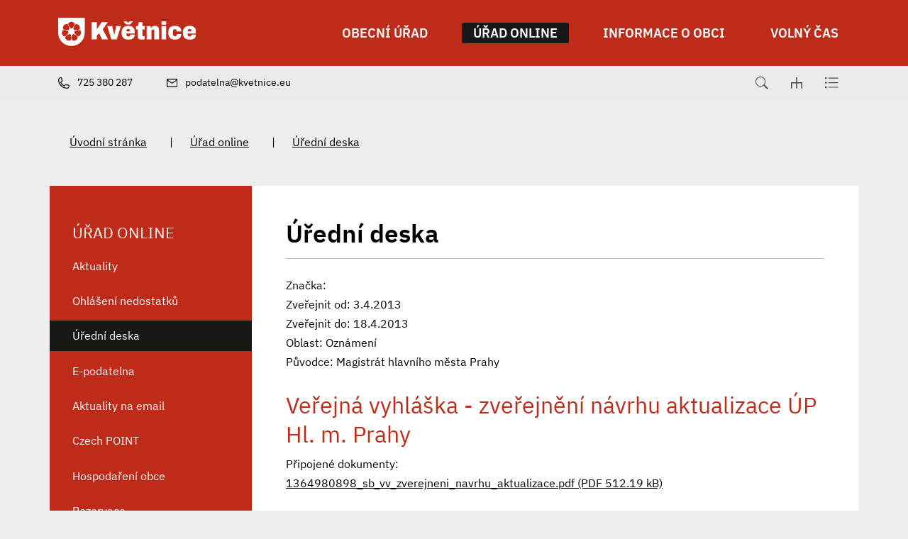

--- FILE ---
content_type: text/html; charset=UTF-8
request_url: https://www.kvetnice.eu/uredni-deska/uredni-deska/973?highlight=
body_size: 6795
content:
<!DOCTYPE html>
<html lang="cs">
    <head> 
        
        <meta http-equiv="Content-Type" content="text/html;charset=utf-8" />
        <meta name="author" content="Origine" />

                    <meta name="robots" content="ALL,FOLLOW" />
                <title>Úřední deska - Květnice</title>
<meta name="description" content="" />
<meta name="keywords" content="" />
        <meta property="og:title" content="Úřední deska - Květnice" />
<meta property="og:description" content="" />
<meta property="og:type" content="website" />
<meta property="og:image" content="https://www.kvetnice.eu/images/menu/image_logo_id3/30-cz.jpg" />
<meta property="og:url" content="https://www.kvetnice.eu/uredni-deska/uredni-deska/" />
        <link rel="icon" type="image/png" href="/favicon-48x48.png" sizes="48x48" />
<link rel="icon" type="image/svg+xml" href="/favicon.svg" />
<link rel="shortcut icon" href="/favicon.ico" />
<link rel="apple-touch-icon" sizes="180x180" href="/apple-touch-icon.png" />
<meta name="apple-mobile-web-app-title" content="Universal" />
<link rel="manifest" href="/site.webmanifest" />
    
        <link href="/rss.xml" rel="alternate" type="application/rss+xml" title="RSS kanál" />
        <meta name="viewport" content="initial-scale=1, viewport-fit=cover">
        <!-- CSS -->
                
                    <style>body.universal {
                    font-family: 'IBM Plex Sans', sans-serif                }</style>
                    <link href="/js/bootstrap530/css/bootstrap.min.css" rel="stylesheet" >
        <link rel="stylesheet" type="text/css" href="/js/jquery/datepicker190/css/bootstrap-datepicker.min.css" />

        <link rel="stylesheet" type="text/css" href="/js/jquery/aos231/aos.css" />
        <link rel="stylesheet" type="text/css" href="/js/jquery/slick190/slick.min.css"/>
        <link rel="stylesheet" type="text/css" href="/js/jquery/slick190/slick-theme.min.css"/>
        <link rel="stylesheet" type="text/css" href="/js/jquery/magnific110/dist/magnific-popup.css" />
        <link rel="stylesheet" type="text/css" href="/css/styles-in-progres.css?v=21" />
        <link rel="stylesheet" type="text/css" href="/css/sass.css?v=21" />
                <link rel="stylesheet" type="text/css" href="/css/universal.css?v=21" />
        <link rel="stylesheet" type="text/css" href="/css/custom.css?v=21" />

        
        <link rel="stylesheet" type="text/css" href="/progres/modules/booking2/booking2.css?v=21" /><link rel="stylesheet" type="text/css" href="/progres/modules/semaphore/semaphore.css?v=21" /><link rel="stylesheet" type="text/css" href="/progres/modules/ask/ask.css?v=21" /><link rel="stylesheet" type="text/css" href="/progres/modules/booking_municipal/booking_municipal.css?v=21" /><link rel="stylesheet" type="text/css" href="/progres/modules/structure/structure.css?v=21" /><link rel="stylesheet" type="text/css" href="/progres/modules/qrpayments/qrpayments.css?v=21" /><link rel="stylesheet" type="text/css" href="/progres/modules/discussion/discussion.css?v=21" /><link rel="stylesheet" type="text/css" href="/progres/modules/alert/alert.css?v=21" /><link rel="stylesheet" type="text/css" href="/progres/modules/mobile_app/mobile_app.css?v=21" /><link rel="stylesheet" type="text/css" href="/progres/modules/cementry/cementry.css?v=21" /><link rel="stylesheet" type="text/css" href="/progres/modules/sms/sms.css?v=21" /><link rel="stylesheet" type="text/css" href="/progres/modules/poi/poi.css?v=21" /><link rel="stylesheet" type="text/css" href="/progres/modules/AI/AI.css?v=21" /><link rel="stylesheet" type="text/css" href="/progres/modules/payment/payment.css?v=21" />        <script src="/js/jquery/jquery-3.6.4.min.js" ></script>    
    </head>
    <body class="universal in">

        


        <div class="jump d-print-none">
            <p>Rozcestník</p>
            <ul class="list-inline">
                <li>
                    <a href="#navigace">Hlavní menu</a>
                </li>
                                    <li>
                        <a href="#skoknamenu">Menu rubriky</a>
                    </li>
                                <li>
                    <a href="#obsah">Obsah</a>
                </li>
            </ul>
        </div>

        <header class="header4 sticky-md-top">
    <div class="header-top">
        <div class="container">
            <div class="row ">
                <div class="signname-wrapper col">
                    <a class="no-focus-background nounder signname " href="/">
                        <div class="sign d-flex align-items-center "> 
                            <img src="/images/upload/data/Logo doplåkov‚ white.svg" alt="Znak obce" height="80" class="focus logo4 me-3"> 

                        </div>     

                    </a>
                </div>
                <div class="col">

                    <div class="d-sm-flex navwrapper justify-content-sm-end align-self-sm-center h100">
                        <nav class="navbar navbar-expand-lg navbar-light bg-light">
                            <div class="hamburger navbar-toggler " data-bs-toggle="collapse" data-bs-target="#mainmenu">
                                <span class="text">Menu</span>
                                <div class="toggle">
                                    <span></span>
                                </div>
                            </div>

                            <div class="collapse navbar-collapse" id="mainmenu">
                                <a href="#menu-jump" class="support">Přeskočit hlavní menu</a>
                                <ul class="navbar-nav" id="navigace">
                                    <li class="nav-item  dropdown hover ">
                                        <a class="nav-link dropdown-toggle bold" href="/obecni-urad/" id="obecni-urad" role="button" data-bs-toggle="dropdown" aria-expanded="false"  data-id="obecni-urad">

                                                OBECNÍ ÚŘAD
                                            </a>

                                            <div class="dropdown-menu ">
                                                <div class="container">
                                                    <div class="row ">
                                                        <div class="col-12 backgroundwhite d-flex">
                                                            <div class="w-100">
                                                                <a href="/obecni-urad/" class="dropdown-item-header">OBECNÍ ÚŘAD</a>
                                                                <ul aria-labelledby="obecni-urad">
                                                                    <li><a class="dropdown-item" href="/zastupitelstvo" data-id="zastupitelstvo" >Zastupitelstvo</a></li>
                                                                    <li><a class="dropdown-item" href="/vedeni-obce" data-id="vedeni-obce" >Vedení obce</a></li>
                                                                    <li><a class="dropdown-item" href="/kontakty" data-id="kontakty" >Kontakty</a></li>
                                                                    <li><a class="dropdown-item" href="/potrebuji-zaridit" data-id="potrebuji-zaridit" >Potřebuji zařídit</a></li>
                                                                    <li><a class="dropdown-item" href="/vyhlasky-a-oznameni" data-id="vyhlasky-a-oznameni" >Vyhlášky a oznámení</a></li>
                                                                    <li><a class="dropdown-item" href="/strategie-obce" data-id="strategie-obce" >Strategie obce</a></li>
                                                                    <li><a class="dropdown-item" href="/poplatky" data-id="poplatky" >Poplatky</a></li>
                                                                    <li><a class="dropdown-item" href="/povinne-zverejnovane-informace" data-id="povinne-zverejnovane-informace" >Povinně zveřejňované informace</a></li>
                                                                </ul>
                                                            </div>
                                                        </div>

                                                    </div>
                                                </div>
                                            </div>
                                    </li>
                                    <li class="nav-item active dropdown hover ">
                                        <a class="nav-link dropdown-toggle bold" href="/urad-online/" id="urad-online" role="button" data-bs-toggle="dropdown" aria-expanded="false"  data-id="urad-online">

                                                ÚŘAD ONLINE
                                            </a>

                                            <div class="dropdown-menu ">
                                                <div class="container">
                                                    <div class="row ">
                                                        <div class="col-12 backgroundwhite d-flex">
                                                            <div class="w-100">
                                                                <a href="/urad-online/" class="dropdown-item-header">ÚŘAD ONLINE</a>
                                                                <ul aria-labelledby="urad-online">
                                                                    <li><a class="dropdown-item" href="/aktuality" data-id="aktuality" >Aktuality</a></li>
                                                                    <li><a class="dropdown-item" href="/ohlaseni-nedostatku" data-id="ohlaseni-nedostatku" >Ohlášení nedostatků</a></li>
                                                                    <li><a class="dropdown-item" href="/uredni-deska" data-id="uredni-deska" >Úřední deska</a></li>
                                                                    <li><a class="dropdown-item" href="/e-podatelna" data-id="e-podatelna" >E-podatelna</a></li>
                                                                    <li><a class="dropdown-item" href="/aktuality-na-email" data-id="aktuality-na-email" >Aktuality na email</a></li>
                                                                    <li><a class="dropdown-item" href="/czech-point" data-id="czech-point" >Czech POINT</a></li>
                                                                    <li><a class="dropdown-item" href="/hospodareni-obce" data-id="hospodareni-obce" >Hospodaření obce</a></li>
                                                                    <li><a class="dropdown-item" href="/rezervace" data-id="rezervace" >Rezervace</a></li>
                                                                </ul>
                                                            </div>
                                                        </div>

                                                    </div>
                                                </div>
                                            </div>
                                    </li>
                                    <li class="nav-item  dropdown hover ">
                                        <a class="nav-link dropdown-toggle bold" href="/informace-o-obci/" id="informace-o-obci" role="button" data-bs-toggle="dropdown" aria-expanded="false"  data-id="informace-o-obci">

                                                INFORMACE O OBCI
                                            </a>

                                            <div class="dropdown-menu ">
                                                <div class="container">
                                                    <div class="row ">
                                                        <div class="col-12 backgroundwhite d-flex">
                                                            <div class="w-100">
                                                                <a href="/informace-o-obci/" class="dropdown-item-header">INFORMACE O OBCI</a>
                                                                <ul aria-labelledby="informace-o-obci">
                                                                    <li><a class="dropdown-item" href="/projekty-obce" data-id="projekty-obce" >Projekty obce</a></li>
                                                                    <li><a class="dropdown-item" href="/externi-projekty" data-id="externi-projekty" >Externí projekty</a></li>
                                                                    <li><a class="dropdown-item" href="/materska-skola-kvetnice" data-id="materska-skola-kvetnice" target="_blank">Mateřská škola Květnice</a></li>
                                                                    <li><a class="dropdown-item" href="/svazkova-zakladni-skola" data-id="svazkova-zakladni-skola" >Svazková základní škola</a></li>
                                                                    <li><a class="dropdown-item" href="/uzitecne-informace" data-id="uzitecne-informace" >Užitečné informace</a></li>
                                                                    <li><a class="dropdown-item" href="/odpady" data-id="odpady" >Odpady</a></li>
                                                                    <li><a class="dropdown-item" href="/mapa-kontejneru" data-id="mapa-kontejneru" >Mapa kontejnerů</a></li>
                                                                    <li><a class="dropdown-item" href="/volby" data-id="volby" >Volby</a></li>
                                                                </ul>
                                                            </div>
                                                        </div>

                                                    </div>
                                                </div>
                                            </div>
                                    </li>
                                    <li class="nav-item  dropdown hover ">
                                        <a class="nav-link dropdown-toggle bold" href="/volny-cas/" id="volny-cas" role="button" data-bs-toggle="dropdown" aria-expanded="false"  data-id="volny-cas">

                                                VOLNÝ ČAS
                                            </a>

                                            <div class="dropdown-menu ">
                                                <div class="container">
                                                    <div class="row ">
                                                        <div class="col-12 backgroundwhite d-flex">
                                                            <div class="w-100">
                                                                <a href="/volny-cas/" class="dropdown-item-header">VOLNÝ ČAS</a>
                                                                <ul aria-labelledby="volny-cas">
                                                                    <li><a class="dropdown-item" href="/kalendar-akci" data-id="kalendar-akci" >Kalendář akcí </a></li>
                                                                    <li><a class="dropdown-item" href="/firmy-a-sluzby" data-id="firmy-a-sluzby" >Firmy a služby</a></li>
                                                                    <li><a class="dropdown-item" href="/fotogalerie" data-id="fotogalerie" >Fotogalerie</a></li>
                                                                    <li><a class="dropdown-item" href="/rybarna" data-id="rybarna" >Rybárna</a></li>
                                                                    <li><a class="dropdown-item" href="/historie" data-id="historie" >Historie</a></li>
                                                                    <li><a class="dropdown-item" href="/sportovni-areal" data-id="sportovni-areal" >Sportovní areál</a></li>
                                                                    <li><a class="dropdown-item" href="/spolky" data-id="spolky" >Spolky v Květnici</a></li>
                                                                    <li><a class="dropdown-item" href="/oceneni" data-id="oceneni" >Ocenění</a></li>
                                                                </ul>
                                                            </div>
                                                        </div>

                                                    </div>
                                                </div>
                                            </div>
                                    </li>
                                </ul>     
                                <a id="menu-jump" class="support">Konec menu</a>
                            </div>
                        </nav> 

                    </div>
                </div>
            </div>

        </div>


    </div>
    <div class="header-bottom">

        <div class="container">
            <div class="row">
                <div class="col d-flex justify-content-start  header-bottom-links ">
                    <a href="tel:725 380 287" class="pe-3 pe-xl-5">
                        <img src="/images/universal/icon-phone-second.svg"  height="16" alt="telefon" class="focus2 me-2 "> <span class="d-none d-md-inline">725 380 287</span>
                    </a>
                    <a href="mailto:podatelna@kvetnice.eu" class="pe-6">
                        <img src="/images/universal/icon-mail-second.svg"  height="12" alt="email" class="focus2 me-2"> <span class="d-none d-md-inline">podatelna@kvetnice.eu</span>
                    </a>
                </div>

                <div class="col  justify-content-end d-flex ">
                    <div class="sitemap-index d-flex align-self-center ps-4">
                        <a href="#" class="search-button px-3">
                            <img src="/images/universal/zoom.svg" width="18" height="18" alt="hledat" class="focus2">
                        </a> 
                        <a href="/mapa-stranek" class="px-3">
                            <img src="/images/universal/sitemap.svg" width="16" height="16" alt="mapa webu" class="focus2">
                        </a> 
                        <a href="/rejstrik" class="px-3">
                            <img src="/images/universal/index.svg" height="16" alt="rejtřík" class="focus2">
                        </a> 
                    </div>
                </div>

            </div>
        </div>
    </div>
</header>


        
<section class="content">
    <div class="container">        
        <div class="row background-breadcrumb my-0 my-md-4 py-2 py-md-4">
            <div class="col">
                <nav style="--bs-breadcrumb-divider: '|';" aria-label="breadcrumb ">
    <ol class="breadcrumb">
        <li class="breadcrumb-item"><a href="/">Úvodní stránka</a></li><li class="breadcrumb-item"><a href="/urad-online/">Úřad online</a></li><li class="breadcrumb-item"><a href="/uredni-deska/">Úřední deska</a></li>    </ol>
</nav>
            </div>
        </div>
        <div class="row my-0 py-0 justify-content-between background-left-col"> 
            <div class="col-md-9 order-md-2 content-right backgroundwhite pt-4 p-md-5 " role="main" id="obsah">


                <h1>Úřední deska</h1>
                <hr class="underline-red mb-4">


                                <div class="board_item">
    Značka: <br />
    Zveřejnit od: 3.4.2013<br />
    Zveřejnit do: 18.4.2013<br />
    Oblast: Oznámení<br />
    Původce: Magistrát hlavního města Prahy<br />
    <br /><h2>Veřejná vyhláška - zveřejnění návrhu aktualizace ÚP Hl. m. Prahy</h2>
    
    Připojené dokumenty:<br />
   
    <a href="/progres/lib/files.php?id=922&table=files_board" title="1364980898_sb_vv_zverejneni_navrhu_aktualizace.pdf">
        1364980898_sb_vv_zverejneni_navrhu_aktualizace.pdf (PDF 512.19 kB)
    </a><br>

</div>
<div class="white-panel pt-5 ">
    <a href="/uredni-deska" class="btn-default main" >ZPĚT NA ÚŘEDNÍ DESKU</a><br><br>
</div>
                <div class="clearfix"></div>


                <div class="nextsection">


                    
                    

                </div>

            </div>
            <div class="col-md-3 order-md-1 content-left px-md-0">

                                    <div class="menu-left" role="navigation" aria-label="Main menu" id="skoknamenu">                    
                        <div class="menu-left-in" >                        
                            <h2>ÚŘAD ONLINE  </h2><ul>
    
            <li class="">
                <a href="/aktuality" >Aktuality</a>
                
            </li>
            
            <li class="">
                <a href="/ohlaseni-nedostatku" >Ohlášení nedostatků</a>
                
            </li>
            
            <li class="menuon">
                <a href="/uredni-deska" >Úřední deska</a>
                
            </li>
            
            <li class="">
                <a href="/e-podatelna" >E-podatelna</a>
                
            </li>
            
            <li class="">
                <a href="/aktuality-na-email" >Aktuality na email</a>
                
            </li>
            
            <li class="">
                <a href="/czech-point" >Czech POINT</a>
                
            </li>
            
            <li class="">
                <a href="/hospodareni-obce" >Hospodaření obce</a>
                
            </li>
            
            <li class="">
                <a href="/rezervace" >Rezervace</a>
                
            </li>
            </ul>
                        </div>
                    </div>
                

            </div>
        </div>
    </div>    
</section>
<footer class="">
    <section class="  backgroundwhite marginbottom1 paddingtop2" style="" id="section7">
  
    <div class="container" >
        <div class="row">
            <div class="progrescol col-md-12 
                 "
                 style="
                 
                 
                 
                 
                 
                 
                 
                 
                 
             ;">
                <div class="responsive-item ">
                    <h2 class="text-center mb-5">ODKAZY</h2>
                    <div class="linksslick">
                    <div class="">
                       <a href="https://www.volby.cz/">
                            <div class="img d-flex align-items-center">
                                <img class="logocont" src="/images/contact/357" alt="Volby"/>
                            </div>
                            
                        </a>
                         Volby
                    </div>
                    <div class="">
                       <a href="https://www.senat.cz/">
                            <div class="img d-flex align-items-center">
                                <img class="logocont" src="/images/contact/356" alt="Senát"/>
                            </div>
                            
                        </a>
                         Senát
                    </div>
                    <div class="">
                       <a href="https://www.psp.cz/">
                            <div class="img d-flex align-items-center">
                                <img class="logocont" src="/images/contact/355" alt="Poslanecká sněmovna"/>
                            </div>
                            
                        </a>
                         Poslanecká sněmovna
                    </div>
                    <div class="">
                       <a href="https://nahlizenidokn.cuzk.cz/">
                            <div class="img d-flex align-items-center">
                                <img class="logocont" src="/images/contact/354" alt="Katastrální mapa"/>
                            </div>
                            
                        </a>
                         Katastrální mapa
                    </div>
                    <div class="">
                       <a href="https://www.czechpoint.cz/public/">
                            <div class="img d-flex align-items-center">
                                <img class="logocont" src="/images/contact/353" alt="CZECH POINT"/>
                            </div>
                            
                        </a>
                         CZECH POINT
                    </div>
                    <div class="">
                       <a href="https://www.kudyznudy.cz/">
                            <div class="img d-flex align-items-center">
                                <img class="logocont" src="/images/contact/352" alt="Kudy z nudy"/>
                            </div>
                            
                        </a>
                         Kudy z nudy
                    </div>
                    </div>
                </div>
            </div>
        </div>
    </div>
    

</section>
<section class="  h33 backgroundwhite centerbottom backgroundbottomcenter margintop1 marginbottom1 paddingtop1 paddingbottom1" style="background-image: url(/images/upload/footer2.jpg);" id="section8">
  
    <div class="container-fluid" >
        <div class="row">
            <div class="progrescol col-md-12 
                 "
                 style="
                 
                 
                 
                 
                 
                 
                 
                 
                 
             ;">
                <div class="responsive-item ">

                    <div class="remail1">
    <div class="container">
        <div class="row align-items-center">
            <div class="col-md-3 text-center text-md-end pb-2 pb-md-0">
                <h2>Aktuality</h2>
                na email
            </div>
            <div class="col-md-8 offset-md-1">
                <form class="row gy-2 gx-3 align-items-center" id="mail_submit" data-action="save_reg_mail" data-lang="cz">
                    <div class="col-md-8">
                        <input type="email" class="form-control" value="" placeholder="E-mail" id="email" aria-label="email">
                    </div>
                    <script  type="text/javascript">
                        document.write('<input type="hidden" name="info" id="info" value="br' + 'no" />');
                    </script>
                    <div class="col-md-4">
                        <button type="submit" class="btn btn-outline-light" >PŘIHLÁSIT</button>
                    </div>
                </form>
            </div>

        </div>
        <div class="gdpr">
            <a href="/ochrana-osobnich-udaju/">
                <svg enable-background="new 0 0 48 48" height="48px"  version="1.1" viewBox="0 0 48 48" width="48px" ><path clip-rule="evenodd" d="M43,42H5c-2.209,0-4-1.791-4-4V17c0-2.209,1.791-4,4-4h15V9c0-2.209,1.791-4,4-4  s4,1.791,4,4v4h15c2.209,0,4,1.791,4,4v21C47,40.209,45.209,42,43,42z M17.014,34.488c0,0.003,0,0.004,0,0.004  c-0.004,0-0.018-0.781-0.018-0.781s1.166-0.601,2.031-1.378c0.507-0.417,0.741-1.362,0.741-1.362  c0.137-0.828,0.238-2.877,0.238-3.703c0-2.062-1.033-4.28-4.007-4.28V22.98v0.007c-2.974,0-4.007,2.219-4.007,4.28  c0,0.826,0.102,2.875,0.238,3.703c0,0,0.234,0.945,0.741,1.362c0.865,0.777,2.031,1.378,2.031,1.378s-0.014,0.781-0.018,0.781  c0,0,0-0.001,0-0.004c0,0,0.029,1.146,0.029,1.487c0,1.362-1.365,2.018-2.223,2.018c-0.002,0-0.002,0-0.003,0  c-2.593,0.113-3.205,0.976-3.21,0.984C9.419,39.23,9.199,39.482,8.998,40h14.004c-0.201-0.518-0.421-0.77-0.582-1.022  c-0.005-0.009-0.617-0.871-3.21-0.984c-0.001,0-0.001,0-0.003,0c-0.857,0-2.223-0.655-2.223-2.018  C16.984,35.634,17.014,34.488,17.014,34.488z M26,9c0-1.104-0.896-2-2-2s-2,0.896-2,2v6c0,1.104,0.896,2,2,2s2-0.896,2-2V9z M45,17  c0-1.104-0.896-2-2-2H28c0,2.209-1.791,4-4,4s-4-1.791-4-4H5c-1.104,0-2,0.896-2,2v21c0,1.104,0.896,2,2,2h1.797  c0.231-0.589,0.656-1.549,1.16-2.24c0.025-0.014,0.848-1.739,4.998-1.79c0.006-0.021,0.01-1.042,0.022-1.027  c-0.32-0.202-0.737-0.516-1.051-0.816c-0.255-0.156-1.161-1.029-1.452-2.583c-0.087-0.542-0.488-3.099-0.488-4.166  c0-3.171,1.265-6.381,5.953-6.381c0.021,0,0.1,0,0.121,0c4.688,0,5.953,3.21,5.953,6.381c0,1.067-0.401,3.624-0.488,4.166  c-0.291,1.554-1.197,2.427-1.452,2.583c-0.313,0.301-0.73,0.614-1.051,0.816c0.013-0.015,0.017,1.007,0.022,1.027  c4.151,0.051,4.974,1.776,4.998,1.79c0.504,0.691,0.929,1.651,1.16,2.24H43c1.104,0,2-0.896,2-2V17z M40,26H28c-0.553,0-1-0.447-1-1  s0.447-1,1-1h12c0.553,0,1,0.447,1,1S40.553,26,40,26z M28,30h2c0.553,0,1,0.447,1,1s-0.447,1-1,1h-2c-0.553,0-1-0.447-1-1  S27.447,30,28,30z M28,34h6c0.553,0,1,0.447,1,1s-0.447,1-1,1h-6c-0.553,0-1-0.447-1-1S27.447,34,28,34z M32,31c0-0.553,0.447-1,1-1  h4c0.553,0,1,0.447,1,1s-0.447,1-1,1h-4C32.447,32,32,31.553,32,31z M23,9h2v2h-2V9z" fill-rule="evenodd"/></svg> 
                Informace o osobních údajích</a>
        </div>
    </div>    
</div>                </div>
            </div>
        </div>
    </div>
    

</section>
<section class="  backgroundldarkgray margintop1 marginbottom1 paddingtop1 paddingbottom1" style="" id="section9">
  
    <div class="container" >
        <div class="row">
        </div>
    </div>
    

</section>
<section class="  backgroundldarkgray margintop1 marginbottom1 paddingtop3 paddingbottom1" style="" id="section10">
  
    <div class="container" >
        <div class="row">
            <div class="progrescol col-md-12 
                 "
                 style="
                 
                 
                 
                 
                 
                 
                 
                 
                 
             ;">
                <div class="responsive-item ">
                    <div class="">
                            <p class="pt-5 pt-md-0 "><img style="display: block; margin-left: auto; margin-right: auto;" src="/images/upload/data/Logo%20z%C2%A0kladn%C2%A1%20white.svg" border="0" alt="Logo obce Květnice" width="150" height="116" /></p>            
                    </div>
                </div>
            </div>
        </div>
    </div>
    

</section>
<section class="  backgroundldarkgray margintop1 marginbottom1" style="" id="section11">
  
    <div class="container" >
        <div class="row">
            <div class="progrescol col-md-3 
                 "
                 style="
                 
                 
                 
                 
                 
                 
                 
                 
                 
             ;">
                <div class="responsive-item ">
                    <div class="">
                        <div class="d-flex">
                            <div class="flex-shrink-0">
                                <img src="/images/universal/icons/zz-domek.svg" alt="" class="page-icon" width="90">
                            </div>
                            <div class="flex-grow-1 ms-3">
                                <p><strong>Obecní úřad Květnice</strong><br />K Dobročovicům 35<br />250 84  Květnice</p>     
                            </div>
                        </div>
                    </div>
                </div>
            </div>
            <div class="progrescol col-md-3 
                 "
                 style="
                 
                 
                 
                 
                 
                 
                 
                 
                 
             ;">
                <div class="responsive-item ">
                    <div class="">
                            <p>281 982 108; 725 380 287</p>            
                    </div>
                </div>
                <div class="responsive-item ">
                    <div class="">
                        <div class="d-flex">
                            <div class="flex-shrink-0">
                                <img src="/images/universal/icons/zz-mail.svg" alt="" class="page-icon" width="90">
                            </div>
                            <div class="flex-grow-1 ms-3">
                                <p><a href="mailto:podatelna@kvetnice.eu">podatelna@kvetnice.eu</a></p>     
                            </div>
                        </div>
                    </div>
                </div>
                <div class="responsive-item ">
                    <div class="">
                        <div class="d-flex">
                            <div class="flex-shrink-0">
                                <img src="/images/universal/icons/zz-datovka.svg" alt="" class="page-icon" width="90">
                            </div>
                            <div class="flex-grow-1 ms-3">
                                <p>egearys</p>     
                            </div>
                        </div>
                    </div>
                </div>
                <div class="responsive-item ">
                    <div class="">
                            <p>IČ:    00640042</p>            
                    </div>
                </div>
            </div>
            <div class="progrescol col-md-3 
                 "
                 style="
                 
                 
                 
                 
                 
                 
                 
                 
                 
             ;">
                <div class="responsive-item ">
                    <div class="">
                        <div class="d-flex">
                            <div class="flex-shrink-0">
                                <img src="/images/universal/icons/zz-hodiny.svg" alt="" class="page-icon" width="90">
                            </div>
                            <div class="flex-grow-1 ms-3">
                                <table class="table">
<tbody>
<tr>
<td>Pondělí</td>
<td>8 - 12</td>
<td>13 - 17</td>
</tr>
<tr>
<td>Středa</td>
<td>8 - 12</td>
<td>13 - 19</td>
</tr>
</tbody>
</table>     
                            </div>
                        </div>
                    </div>
                </div>
            </div>
            <div class="progrescol col-md-3 
                 "
                 style="
                 
                 
                 
                 
                 
                 
                 
                 
                 
             ;">
                <div class="responsive-item ">
                    <div class="">
                            <p><a href="https://www.facebook.com/ObecKvetnice"><img src="/images/universal/facebook.svg" border="0" alt="Facebook" width="26" height="26" /></a> </p>            
                    </div>
                </div>
            </div>
        </div>
    </div>
    

</section>
<section class="  backgroundldarkgray margintop1 marginbottom1 paddingtop1" style="" id="section13">
  
    <div class="container" >
        <div class="row">
            <div class="progrescol col-md-12 
                 "
                 style="
                 
                 
                 
                 
                 
                 
                 
                 
                 
             ;">
                <div class="responsive-item ">

                    <ul class="d-md-flex align-items-center justify-content-center mb-4">
    <li class="text-center"><a href="/prohlaseni-o-pristupnosti/">Prohlášení o přístupnosti</a></li>
    <li class="text-center"><a href="/ochrana-osobnich-udaju/">Ochrana osobních údajů</a></li>
    <li class="text-center"><a href="/cookies/">Cookies</a></li>
</ul>                </div>
                <div class="responsive-item ">
                    <div class="">
                            <p style="text-align: center;"><span style="font-size: 10pt;">Vyrobeno v <a href="https://www.origine.cz/pro-mesta-a-obce/">Origine</a> 2022</span></p>            
                    </div>
                </div>
            </div>
        </div>
    </div>
    

</section>
</footer>

<div class="modal fade" id="myModal" tabindex="-1"  aria-hidden="true">
    <div class="modal-dialog modal-dialog-centered" >
        <div class="modal-content">
            <div class="modal-header">
                <h5 class="modal-title">Modal title</h5>
                <button type="button" class="btn-close" data-bs-dismiss="modal" aria-label="Zavřít"></button>              
            </div>
            <div class="modal-body"></div>
            <div class="modal-footer">
                <button type="button" class="btn btn-secondary" data-bs-dismiss="modal">Zavřít</button>
            </div>
        </div>
    </div>
</div>

<div class="search-block">
    <a href="#" class="close-search"><img src="/images/cross.svg" alt="křížek" width="30" height="30"></a>
    <div class="searchform">
        <form action="/vyhledavani" role="search" method="get" >
            <label for="search-mobile" class="support">Vyhledávání</label>
            <input type="text" placeholder="Zadejte slovo ..." id="search-mobile" name="retezec">
            <button>
                HLEDAT
            </button>
        </form>
    </div>
</div>

<a href="#" class="cd-top">Top</a>

<!-- bootstrap  -->
<script src="/js/bootstrap530/js/bootstrap.bundle.min.js" ></script>
<!-- lightbox  -->
<script src="/js/jquery/magnific110/dist/jquery.magnific-popup.min.js"></script>
<!-- animate show -->
<script src="/js/jquery/aos231/aos.js"></script>
<!-- slick -->
<script src="/js/jquery/slick190/slick.min.js"></script>
<!-- paralax -->
<script src="/js/jquery/paralax/parallaxcustom.js"></script>
<!-- parallaxie -->
<script src="/js/jquery/parallaxie/parallaxie.js"></script>
<!--  add to calendar  -->
<script src="/js/pure/addtocalendar/add-to-calendar-button@2.js"  async defer></script>
<!-- my -->
<script src="/myjquery.js?v=21"></script> 


</body>
</html>


--- FILE ---
content_type: text/css
request_url: https://www.kvetnice.eu/css/universal.css?v=21
body_size: 12237
content:
@charset "UTF-8";
/* version 2.9.2 */
/* https://codepen.io/sosuke/pen/Pjoqqp */
.btn-outline-light {
  --bs-btn-color: #FFFFFF;
}

@media only screen and (min-width: 768px) {
  .dropdown.universalhover:hover .dropdown-menu {
    display: block;
  }
}

.header1, .header3, .header7 {
  z-index: 9999;
}
@media only screen and (min-width: 576px) {
  .header1, .header3, .header7 {
    top: 5px;
    left: 50%;
    transform: translateX(-50%);
    position: absolute;
    min-width: 100%;
  }
}
.header1 .signname-wrapper .signname, .header3 .signname-wrapper .signname, .header7 .signname-wrapper .signname {
  position: relative;
}
.header1 .signname-wrapper .signname .sign, .header3 .signname-wrapper .signname .sign, .header7 .signname-wrapper .signname .sign {
  line-height: 1.45;
  min-height: 5rem;
}
.header1 .signname-wrapper .signname .sign img, .header3 .signname-wrapper .signname .sign img, .header7 .signname-wrapper .signname .sign img {
  max-width: 200px;
  max-height: 60px;
}
@media only screen and (min-width: 993px) {
  .header1 .signname-wrapper .signname .sign img, .header3 .signname-wrapper .signname .sign img, .header7 .signname-wrapper .signname .sign img {
    max-width: 220px;
    max-height: 85px;
  }
}
@media only screen and (min-width: 1600px) {
  .header1 .signname-wrapper .signname .sign img, .header3 .signname-wrapper .signname .sign img, .header7 .signname-wrapper .signname .sign img {
    max-width: 280px;
  }
}
.header1 .signname-wrapper .signname .sign img.logo3, .header3 .signname-wrapper .signname .sign img.logo3, .header7 .signname-wrapper .signname .sign img.logo3 {
  max-height: none !important;
}
.header1 .signname-wrapper .signname .sign.bigger2 img, .header3 .signname-wrapper .signname .sign.bigger2 img, .header7 .signname-wrapper .signname .sign.bigger2 img {
  max-height: 260px;
}
.header1 .signname-wrapper .signname .sign .village-name, .header3 .signname-wrapper .signname .sign .village-name, .header7 .signname-wrapper .signname .sign .village-name {
  display: block;
  font-weight: bold;
  font-size: 1.5em;
  text-transform: uppercase;
  line-height: 1;
}
@media only screen and (min-width: 768px) {
  .header1 .signname-wrapper .signname .sign .village-name, .header3 .signname-wrapper .signname .sign .village-name, .header7 .signname-wrapper .signname .sign .village-name {
    line-height: 1.25;
  }
}
.header1 .signname-wrapper .signname .sign .village-name h1, .header3 .signname-wrapper .signname .sign .village-name h1, .header7 .signname-wrapper .signname .sign .village-name h1 {
  font-size: 1em;
}
.header1 .backgroundgrey a, .header3 .backgroundgrey a, .header7 .backgroundgrey a {
  text-decoration: none;
}
.header1 .sitemap-index, .header3 .sitemap-index, .header7 .sitemap-index {
  border-left: 1px solid #474747;
}
.header1 .sitemap-index a:focus, .header3 .sitemap-index a:focus, .header7 .sitemap-index a:focus {
  background-color: transparent;
}
.header1 nav.navbar-light, .header3 nav.navbar-light, .header7 nav.navbar-light {
  transition: all 500ms;
  background-color: transparent !important;
  padding: 0;
  margin: 0;
  justify-content: space-between !important;
  /* Navigation */
}
.header1 nav.navbar-light .navbar-brand, .header3 nav.navbar-light .navbar-brand, .header7 nav.navbar-light .navbar-brand {
  padding-top: 0;
  padding-bottom: 0;
  color: white;
  text-decoration: none;
}
.header1 nav.navbar-light .navbar-collapse, .header3 nav.navbar-light .navbar-collapse, .header7 nav.navbar-light .navbar-collapse {
  padding-top: 4.5rem;
  width: 100%;
}
@media only screen and (min-width: 992px) {
  .header1 nav.navbar-light .navbar-collapse, .header3 nav.navbar-light .navbar-collapse, .header7 nav.navbar-light .navbar-collapse {
    padding: 0rem 0;
    width: auto;
  }
}
.header1 nav.navbar-light .navbar-nav .nav-item, .header3 nav.navbar-light .navbar-nav .nav-item, .header7 nav.navbar-light .navbar-nav .nav-item {
  position: relative;
  padding: 0.3em 0.5em;
}
@media only screen and (min-width: 992px) {
  .header1 nav.navbar-light .navbar-nav .nav-item, .header3 nav.navbar-light .navbar-nav .nav-item, .header7 nav.navbar-light .navbar-nav .nav-item {
    padding: 1em 0.2em 1em 0.2rem;
  }
}
@media only screen and (min-width: 1600px) {
  .header1 nav.navbar-light .navbar-nav .nav-item, .header3 nav.navbar-light .navbar-nav .nav-item, .header7 nav.navbar-light .navbar-nav .nav-item {
    padding: 1em 1em 1em 2rem;
  }
}
.header1 nav.navbar-light .navbar-nav .nav-item:before, .header3 nav.navbar-light .navbar-nav .nav-item:before, .header7 nav.navbar-light .navbar-nav .nav-item:before {
  content: none;
}
.header1 nav.navbar-light .navbar-nav .nav-item .nav-link, .header3 nav.navbar-light .navbar-nav .nav-item .nav-link, .header7 nav.navbar-light .navbar-nav .nav-item .nav-link {
  padding: 0.5em 0.6em;
  color: white;
  font-size: 1.1em;
  text-decoration: none;
  background-color: transparent;
  color: #474747;
  text-transform: uppercase;
  text-align: right;
}
@media only screen and (min-width: 992px) {
  .header1 nav.navbar-light .navbar-nav .nav-item .nav-link, .header3 nav.navbar-light .navbar-nav .nav-item .nav-link, .header7 nav.navbar-light .navbar-nav .nav-item .nav-link {
    text-align: left;
  }
}
@media only screen and (min-width: 992px) {
  .header1 nav.navbar-light .navbar-nav .nav-item.active .nav-link, .header3 nav.navbar-light .navbar-nav .nav-item.active .nav-link, .header7 nav.navbar-light .navbar-nav .nav-item.active .nav-link {
    background-color: #bf2b19;
    color: white;
    border-radius: 0.5rem;
  }
}
@media only screen and (min-width: 992px) {
  .header1 nav.navbar-light .navbar-nav .nav-item.hover:hover .nav-link, .header3 nav.navbar-light .navbar-nav .nav-item.hover:hover .nav-link, .header7 nav.navbar-light .navbar-nav .nav-item.hover:hover .nav-link {
    outline: 1px solid #bf2b19;
    color: #bf2b19;
    border-radius: 0.5rem;
  }
}
.header1 nav.navbar-light .navbar-nav .nav-item.hover:hover.active, .header3 nav.navbar-light .navbar-nav .nav-item.hover:hover.active, .header7 nav.navbar-light .navbar-nav .nav-item.hover:hover.active {
  color: white;
}
@media only screen and (min-width: 992px) {
  .header1 nav.navbar-light .navbar-nav .nav-item.hover:hover.active .nav-link, .header3 nav.navbar-light .navbar-nav .nav-item.hover:hover.active .nav-link, .header7 nav.navbar-light .navbar-nav .nav-item.hover:hover.active .nav-link {
    color: white;
  }
}
.header1 nav.navbar-light .navbar-nav .nav-item.dropdown:last-of-type .dropdown-menu, .header3 nav.navbar-light .navbar-nav .nav-item.dropdown:last-of-type .dropdown-menu, .header7 nav.navbar-light .navbar-nav .nav-item.dropdown:last-of-type .dropdown-menu {
  right: 0;
  left: auto;
}
.header1 nav.navbar-light .navbar-nav .nav-item.dropdown:last-of-type .dropdown-menu:before, .header3 nav.navbar-light .navbar-nav .nav-item.dropdown:last-of-type .dropdown-menu:before, .header7 nav.navbar-light .navbar-nav .nav-item.dropdown:last-of-type .dropdown-menu:before {
  right: 1.7rem;
}
@media only screen and (min-width: 992px) {
  .header1 nav.navbar-light .navbar-nav .dropdown-toggle::after, .header3 nav.navbar-light .navbar-nav .dropdown-toggle::after, .header7 nav.navbar-light .navbar-nav .dropdown-toggle::after {
    content: none;
  }
}
.header1 nav.navbar-light .navbar-nav .dropdown-menu, .header3 nav.navbar-light .navbar-nav .dropdown-menu, .header7 nav.navbar-light .navbar-nav .dropdown-menu {
  z-index: 99999;
  top: 80px;
}
@media only screen and (min-width: 993px) {
  .header1 nav.navbar-light .navbar-nav .dropdown-menu, .header3 nav.navbar-light .navbar-nav .dropdown-menu, .header7 nav.navbar-light .navbar-nav .dropdown-menu {
    box-shadow: 0 5px 20px rgba(50, 50, 50, 0.4);
  }
}
.header1 nav.navbar-light .navbar-nav .dropdown-menu:before, .header3 nav.navbar-light .navbar-nav .dropdown-menu:before, .header7 nav.navbar-light .navbar-nav .dropdown-menu:before {
  margin-left: 2rem;
}
.header1 nav.navbar-light .navbar-nav .dropdown-menu li, .header3 nav.navbar-light .navbar-nav .dropdown-menu li, .header7 nav.navbar-light .navbar-nav .dropdown-menu li {
  padding: 0.3em 0.3em;
  min-width: 15rem;
}
.header1 nav.navbar-light .navbar-nav .dropdown-menu li:hover, .header3 nav.navbar-light .navbar-nav .dropdown-menu li:hover, .header7 nav.navbar-light .navbar-nav .dropdown-menu li:hover {
  background-color: #bf2b19;
}
.header1 nav.navbar-light .navbar-nav .dropdown-menu li:hover a.dropdown-item, .header3 nav.navbar-light .navbar-nav .dropdown-menu li:hover a.dropdown-item, .header7 nav.navbar-light .navbar-nav .dropdown-menu li:hover a.dropdown-item {
  color: white;
}
.header1 nav.navbar-light .navbar-nav .dropdown-menu li a.dropdown-item, .header3 nav.navbar-light .navbar-nav .dropdown-menu li a.dropdown-item, .header7 nav.navbar-light .navbar-nav .dropdown-menu li a.dropdown-item {
  text-decoration: none;
  font-size: 1em;
  color: black;
  text-align: right;
}
@media only screen and (min-width: 992px) {
  .header1 nav.navbar-light .navbar-nav .dropdown-menu li a.dropdown-item, .header3 nav.navbar-light .navbar-nav .dropdown-menu li a.dropdown-item, .header7 nav.navbar-light .navbar-nav .dropdown-menu li a.dropdown-item {
    text-align: left;
  }
}
.header1 nav.navbar-light .navbar-nav .dropdown-menu li a.dropdown-item:focus, .header3 nav.navbar-light .navbar-nav .dropdown-menu li a.dropdown-item:focus, .header7 nav.navbar-light .navbar-nav .dropdown-menu li a.dropdown-item:focus {
  background-color: yellow;
}
.header1 nav.navbar-light .navbar-nav .dropdown-menu li a.dropdown-item:hover, .header3 nav.navbar-light .navbar-nav .dropdown-menu li a.dropdown-item:hover, .header7 nav.navbar-light .navbar-nav .dropdown-menu li a.dropdown-item:hover {
  background-color: transparent;
}
.header1 nav.navbar-light .navbar-nav .dropdown-menu li a.dropdown-item:active, .header3 nav.navbar-light .navbar-nav .dropdown-menu li a.dropdown-item:active, .header7 nav.navbar-light .navbar-nav .dropdown-menu li a.dropdown-item:active {
  background-color: transparent;
}
.header1, .header3, .header7 {
  /* hamburger */
}
.header1 .hamburger, .header3 .hamburger, .header7 .hamburger {
  top: 3rem;
  right: 1rem;
}
.header1 .hamburger .text, .header3 .hamburger .text, .header7 .hamburger .text {
  font-size: 0.8em;
  color: #474747;
}
.header1 .hamburger .toggle.active span, .header3 .hamburger .toggle.active span, .header7 .hamburger .toggle.active span {
  box-shadow: 50px -12px 0 #474747, -50px 12px 0 #474747;
}
.header1 .hamburger .toggle span, .header3 .hamburger .toggle span, .header7 .hamburger .toggle span {
  background: #474747;
  box-shadow: 0 -12px 0 #474747, 0 12px 0 #474747;
}
.header1 .hamburger .toggle span:before, .header3 .hamburger .toggle span:before, .header7 .hamburger .toggle span:before {
  background: #474747;
}

.header2 .backgroundwhitetransparent {
  background-color: rgba(255, 255, 255, 0.93);
}

.header3 .signname-wrapper .signname .sign, .header7 .signname-wrapper .signname .sign {
  position: relative;
  min-width: 20rem;
}
@media only screen and (max-width: 992px) {
  .header3 .signname-wrapper .signname .sign img, .header7 .signname-wrapper .signname .sign img {
    width: 4rem;
    margin: 0.5rem;
  }
}
@media only screen and (min-width: 993px) {
  .header3 .signname-wrapper .signname .sign img, .header7 .signname-wrapper .signname .sign img {
    position: absolute;
    top: 0.5rem;
    width: 6rem;
    z-index: 9999;
  }
}
@media only screen and (min-width: 993px) {
  .header3 .signname-wrapper .signname .sign .village-pre-name, .header7 .signname-wrapper .signname .sign .village-pre-name {
    padding-left: 7.5rem;
  }
}
@media (min-width: 1200px) {
  .twoColumns {
    -moz-column-count: 2;
    -moz-column-gap: 20px;
    -webkit-column-count: 2;
    -webkit-column-gap: 20px;
    column-count: 2;
  }
}

@media only screen and (min-width: 993px) {
  .header7 .container {
    box-shadow: 0 0 20px rgba(100, 100, 100, 0.3);
  }
  .header7.sticky, .header7.sticky.absolute-header {
    position: fixed !important;
    top: -53px;
    z-index: 1020; /* Vyšší než defaultní Bootstrap navbar */
  }
}
.header7 .search-container2 {
  position: absolute;
  left: auto;
  right: -4rem;
  margin-top: 35px;
  background: #f9f9f9;
  padding: 2rem;
  border-radius: 0;
  min-width: 60rem;
}
.header7 .search-container2 .search-form2 {
  display: flex;
  justify-content: flex-start;
  align-items: center;
}
.header7 .search-container2 .search-form2 .form-control {
  border-color: #333;
  padding: 0.7em 2em;
}
.header7 .search-container2 .search-form2 .btn {
  color: white;
  background-color: #bf2b19;
  padding: 0.7em 2em;
}

.header4 .header-top {
  background-color: #bf2b19;
  min-height: 90px;
}
.header4 .header-top .signname-wrapper {
  position: absolute;
  top: 0.3rem;
  max-width: 50vw;
}
.header4 .header-top .signname-wrapper .signname {
  position: relative;
  color: white;
}
.header4 .header-top .signname-wrapper .signname .sign {
  line-height: 1.1;
  min-height: 5rem;
}
.header4 .header-top .signname-wrapper .signname .sign .village-name {
  display: block;
  font-size: 1.5em;
}
@media only screen and (min-width: 768px) {
  .header4 .header-top .signname-wrapper .signname .sign .village-name {
    line-height: 1.25;
  }
}
.header4 .header-top .signname-wrapper .signname .sign .village-name h1 {
  font-size: 1em;
  font-weight: normal;
  margin-bottom: 0;
  line-height: 1.25;
}
.header4 nav.navbar-light {
  transition: all 500ms;
  background-color: transparent !important;
  padding: 0;
  margin: 0;
  justify-content: space-between !important;
  position: static;
  /* Navigation */
}
.header4 nav.navbar-light .navbar-brand {
  padding-top: 0;
  padding-bottom: 0;
  color: white;
  text-decoration: none;
}
.header4 nav.navbar-light .navbar-collapse {
  padding-bottom: 1rem;
  width: 100%;
  padding-top: 4.5rem;
}
@media only screen and (min-width: 992px) {
  .header4 nav.navbar-light .navbar-collapse {
    padding: 0rem 0;
    width: auto;
  }
}
.header4 nav.navbar-light .navbar-nav {
  position: static;
}
.header4 nav.navbar-light .navbar-nav .nav-item {
  padding: 0.5em 0.5em;
}
@media only screen and (min-width: 992px) {
  .header4 nav.navbar-light .navbar-nav .nav-item {
    padding: 2em 1em;
  }
}
@media only screen and (min-width: 1400px) {
  .header4 nav.navbar-light .navbar-nav .nav-item {
    padding: 2em 1em;
  }
}
.header4 nav.navbar-light .navbar-nav .nav-item:before {
  content: none;
}
@media only screen and (min-width: 768px) {
  .header4 nav.navbar-light .navbar-nav .nav-item:last-of-type {
    padding-right: 0;
  }
}
.header4 nav.navbar-light .navbar-nav .nav-item .nav-link {
  padding: 0.5rem 1rem;
}
@media only screen and (min-width: 992px) {
  .header4 nav.navbar-light .navbar-nav .nav-item .nav-link {
    padding: 0 1rem;
  }
}
.header4 nav.navbar-light .navbar-nav .nav-item .nav-link {
  color: white;
  font-size: 1.1em;
  text-decoration: none;
  background-color: transparent;
  color: white;
  text-transform: uppercase;
  text-align: right;
  border-radius: 0;
  position: relative;
  border-radius: 3px;
}
@media only screen and (min-width: 992px) {
  .header4 nav.navbar-light .navbar-nav .nav-item .nav-link {
    text-align: left;
  }
}
@media only screen and (min-width: 992px) {
  .header4 nav.navbar-light .navbar-nav .nav-item.active .nav-link {
    background-color: #181818;
  }
}
@media only screen and (min-width: 992px) {
  .header4 nav.navbar-light .navbar-nav .nav-item.hover:hover .nav-link {
    background-color: #181818;
  }
}
@media only screen and (min-width: 992px) {
  .header4 nav.navbar-light .navbar-nav .nav-item.hover:hover.active .nav-link {
    background-color: #181818;
  }
}
.header4 nav.navbar-light .navbar-nav .nav-item.dropdown {
  position: static;
}
.header4 nav.navbar-light .navbar-nav .nav-item.dropdown:last-of-type .dropdown-menu {
  right: 0;
  left: auto;
}
.header4 nav.navbar-light .navbar-nav .nav-item.dropdown:last-of-type .dropdown-menu:before {
  right: 1.7rem;
}
@media only screen and (min-width: 992px) {
  .header4 nav.navbar-light .navbar-nav .dropdown-toggle::after {
    content: none;
  }
}
.header4 nav.navbar-light .navbar-nav .dropdown-menu {
  margin-top: 0;
  z-index: 30;
  top: 95px;
  left: 0;
  right: 0;
  padding-bottom: 0;
  padding-top: 0;
  overflow-x: hidden;
  max-width: 100%;
}
@media only screen and (min-width: 993px) {
  .header4 nav.navbar-light .navbar-nav .dropdown-menu {
    width: calc(100vw - 1px);
  }
}
.header4 nav.navbar-light .navbar-nav .dropdown-menu:before {
  content: none;
}
.header4 nav.navbar-light .navbar-nav .dropdown-menu a.dropdown-item-header {
  display: block;
  text-decoration: none;
  color: #bf2b19;
  font-weight: bold;
  text-align: right;
  padding-left: 0;
  margin-bottom: 0.7em;
}
@media only screen and (min-width: 992px) {
  .header4 nav.navbar-light .navbar-nav .dropdown-menu a.dropdown-item-header {
    text-align: left;
  }
}
.header4 nav.navbar-light .navbar-nav .dropdown-menu a.dropdown-item-header:focus {
  background-color: yellow;
}
.header4 nav.navbar-light .navbar-nav .dropdown-menu a.dropdown-item-header:active {
  background-color: transparent;
}
.header4 nav.navbar-light .navbar-nav .dropdown-menu .backgroundwhite {
  position: relative;
  padding-bottom: 1rem;
}
.header4 nav.navbar-light .navbar-nav .dropdown-menu .backgroundwhite:before {
  content: "";
  background-color: white;
  right: 100%;
  display: block;
  position: absolute;
  width: 99em;
  top: 0;
  bottom: 0;
  overflow: none;
}
.header4 nav.navbar-light .navbar-nav .dropdown-menu > .container .row > div {
  padding-top: 0.75em;
  min-height: 375px;
}
@media only screen and (min-width: 993px) {
  .header4 nav.navbar-light .navbar-nav .dropdown-menu > .container .row > div {
    padding-top: 3em;
  }
}
.header4 nav.navbar-light .navbar-nav .dropdown-menu .info-submenu {
  margin-left: 2rem;
}
.header4 nav.navbar-light .navbar-nav .dropdown-menu ul {
  margin-left: 0;
  padding-left: 0;
  padding-top: 1.5rem;
  border-top: 1px solid #bf2b19;
}
@media only screen and (min-width: 993px) {
  .header4 nav.navbar-light .navbar-nav .dropdown-menu ul {
    margin-right: 2rem;
    margin-bottom: 2rem;
    padding-bottom: 0;
    /* column-count: 2; */
    display: grid;
    grid-template-columns: repeat(2, 1fr);
  }
}
.header4 nav.navbar-light .navbar-nav .dropdown-menu ul li {
  padding: 0.5em 0em;
  min-width: 15rem;
}
.header4 nav.navbar-light .navbar-nav .dropdown-menu ul li:hover {
  background-color: transparent;
}
.header4 nav.navbar-light .navbar-nav .dropdown-menu ul li:hover a.dropdown-item {
  color: #bf2b19;
}
.header4 nav.navbar-light .navbar-nav .dropdown-menu ul li a.dropdown-item {
  text-decoration: none;
  color: black;
  text-align: right;
  padding: 0.1em 0;
}
@media only screen and (min-width: 992px) {
  .header4 nav.navbar-light .navbar-nav .dropdown-menu ul li a.dropdown-item {
    text-align: left;
  }
}
.header4 nav.navbar-light .navbar-nav .dropdown-menu ul li a.dropdown-item:focus {
  background-color: yellow;
}
.header4 nav.navbar-light .navbar-nav .dropdown-menu ul li a.dropdown-item:active {
  background-color: transparent;
}
.header4 {
  /* hamburger */
}
.header4 .hamburger {
  top: 3rem;
  right: 1rem;
}
.header4 .hamburger .text {
  font-size: 0.7em;
  color: white;
}
.header4 .hamburger .toggle.active span {
  box-shadow: 50px -12px 0 white, -50px 12px 0 white;
}
.header4 .hamburger .toggle span {
  background: white;
  box-shadow: 0 -12px 0 white, 0 12px 0 white;
}
.header4 .hamburger .toggle span:before {
  background: white;
}
.header4 .header-bottom {
  background: #EBEBEB;
  position: relative;
}
.header4 .header-bottom .header-icons {
  position: absolute;
  padding-left: 2rem;
  top: 0.3rem;
  z-index: 9999;
}
.header4 .header-bottom .header-bottom-links {
  padding-top: 0.7rem;
  padding-bottom: 0.7rem;
}
.header4 .header-bottom a {
  text-decoration: none;
  font-size: 0.9em;
}

@media only screen and (min-width: 993px) {
  header.header9 .signname-wrapper {
    max-width: 200px;
  }
}
header.header9 nav.navbar {
  position: static;
}
header.header9 nav.navbar ul.navbar-nav {
  position: static;
}
header.header9 nav.navbar ul.navbar-nav .dropdown {
  position: static;
}
header.header9 nav.navbar ul.navbar-nav .dropdown .dropdown-menu {
  margin-top: 0;
  z-index: 30;
  top: 145px;
  left: 0;
  right: 0;
  padding-bottom: 0;
  padding-top: 0;
  overflow-x: hidden;
  max-width: 100%;
  background-color: transparent;
  box-shadow: none;
  z-index: 10;
}
@media only screen and (min-width: 993px) {
  header.header9 nav.navbar ul.navbar-nav .dropdown .dropdown-menu {
    width: calc(100vw - 1px);
  }
}
header.header9 nav.navbar ul.navbar-nav .dropdown .dropdown-menu:before {
  content: none;
}
header.header9 nav.navbar ul.navbar-nav .dropdown .dropdown-menu .container .row {
  background-color: rgba(240, 242, 243, 0.9);
}
header.header9 nav.navbar ul.navbar-nav .dropdown .dropdown-menu > .container .row > div {
  padding-top: 0.75em;
  min-height: 375px;
}
@media only screen and (min-width: 993px) {
  header.header9 nav.navbar ul.navbar-nav .dropdown .dropdown-menu > .container .row > div {
    padding-top: 3rem;
    padding-left: 2rem;
  }
}
header.header9 nav.navbar ul.navbar-nav .dropdown .dropdown-menu .info-submenu {
  margin-left: 2rem;
}
header.header9 nav.navbar ul.navbar-nav .dropdown .dropdown-menu ul {
  margin-left: 0;
  padding-left: 0;
  padding-top: 1.5rem;
}
@media only screen and (min-width: 993px) {
  header.header9 nav.navbar ul.navbar-nav .dropdown .dropdown-menu ul {
    margin-right: 2rem;
    margin-bottom: 2rem;
    padding-bottom: 0;
    /* column-count: 2; */
    display: grid;
    grid-template-columns: repeat(2, 1fr);
  }
}
header.header9 nav.navbar ul.navbar-nav .dropdown .dropdown-menu ul li {
  padding: 0.5em 0em;
  min-width: 15rem;
}
header.header9 nav.navbar ul.navbar-nav .dropdown .dropdown-menu ul li:hover {
  background-color: transparent;
}
header.header9 nav.navbar ul.navbar-nav .dropdown .dropdown-menu ul li:hover a.dropdown-item {
  color: #bf2b19;
}
header.header9 nav.navbar ul.navbar-nav .dropdown .dropdown-menu ul li a.dropdown-item {
  text-decoration: none;
  color: #bf2b19;
  text-align: right;
}
@media only screen and (min-width: 992px) {
  header.header9 nav.navbar ul.navbar-nav .dropdown .dropdown-menu ul li a.dropdown-item {
    text-align: left;
    padding: 0.1em 0;
  }
}
header.header9 nav.navbar ul.navbar-nav .dropdown .dropdown-menu ul li a.dropdown-item:active {
  background-color: transparent;
}

.header5 .header-top {
  background-color: white;
  position: relative;
}
.header5 .header-top .header-icons {
  position: absolute;
  padding-left: 2rem;
  top: 0.3rem;
  z-index: 9999;
}
.header5 .header-top .header-bottom-links {
  padding-top: 0.3rem;
  padding-bottom: 0.3rem;
}
.header5 .header-top a {
  text-decoration: none;
  font-size: 0.9em;
}
.header5 .header-top a img {
  filter: invert(99%) sepia(24%) saturate(3591%) hue-rotate(341deg) brightness(110%) contrast(99%);
}
.header5 .header-bottom {
  background-color: #bf2b19;
  min-height: 90px;
}
.header5 .header-bottom .signname-wrapper {
  position: relative;
  top: 0.3rem;
}
@media only screen and (min-width: 993px) {
  .header5 .header-bottom .signname-wrapper {
    max-width: 280px;
  }
}
.header5 .header-bottom .signname-wrapper .signname {
  position: relative;
  color: white;
}
.header5 .header-bottom .signname-wrapper .signname .sign {
  line-height: 1.1;
  min-height: 5rem;
}
.header5 .header-bottom .signname-wrapper .signname .sign .village-name {
  display: block;
  font-size: 1.5em;
}
@media only screen and (min-width: 768px) {
  .header5 .header-bottom .signname-wrapper .signname .sign .village-name {
    line-height: 1.25;
  }
}
.header5 .header-bottom .signname-wrapper .signname .sign .village-name h1 {
  font-size: 1em;
  font-weight: normal;
  margin-bottom: 0;
  line-height: 1.25;
}
.header5 nav.navbar-light {
  transition: all 500ms;
  background-color: transparent !important;
  padding: 0;
  margin: 0;
  justify-content: space-between !important;
  position: static;
  /* Navigation */
}
.header5 nav.navbar-light .navbar-brand {
  padding-top: 0;
  padding-bottom: 0;
  color: white;
  text-decoration: none;
}
.header5 nav.navbar-light .navbar-collapse {
  padding-bottom: 1rem;
  width: 100%;
}
@media only screen and (min-width: 992px) {
  .header5 nav.navbar-light .navbar-collapse {
    padding: 0rem 0;
    width: auto;
  }
}
.header5 nav.navbar-light .navbar-nav {
  position: static;
}
.header5 nav.navbar-light .navbar-nav .nav-item {
  padding: 0.5em 0.5em;
}
@media only screen and (min-width: 992px) {
  .header5 nav.navbar-light .navbar-nav .nav-item {
    padding: 2em 1em;
  }
}
@media only screen and (min-width: 1400px) {
  .header5 nav.navbar-light .navbar-nav .nav-item {
    padding: 2em 1em;
  }
}
.header5 nav.navbar-light .navbar-nav .nav-item:before {
  content: none;
}
@media only screen and (min-width: 768px) {
  .header5 nav.navbar-light .navbar-nav .nav-item:last-of-type {
    padding-right: 0;
  }
}
.header5 nav.navbar-light .navbar-nav .nav-item .nav-link {
  padding: 0.5rem 1rem;
}
@media only screen and (min-width: 992px) {
  .header5 nav.navbar-light .navbar-nav .nav-item .nav-link {
    padding: 0 1rem;
  }
}
.header5 nav.navbar-light .navbar-nav .nav-item .nav-link {
  color: white;
  font-size: 1.1em;
  text-decoration: none;
  background-color: transparent;
  color: white;
  text-transform: uppercase;
  text-align: right;
  border-radius: 0;
  position: relative;
  border-radius: 3px;
}
@media only screen and (min-width: 992px) {
  .header5 nav.navbar-light .navbar-nav .nav-item .nav-link {
    text-align: left;
  }
}
@media only screen and (min-width: 992px) {
  .header5 nav.navbar-light .navbar-nav .nav-item.active .nav-link {
    background-color: #181818;
  }
}
@media only screen and (min-width: 992px) {
  .header5 nav.navbar-light .navbar-nav .nav-item.hover:hover .nav-link {
    background-color: #181818;
  }
}
@media only screen and (min-width: 992px) {
  .header5 nav.navbar-light .navbar-nav .nav-item.hover:hover.active .nav-link {
    background-color: #181818;
  }
}
.header5 nav.navbar-light .navbar-nav .nav-item.dropdown {
  position: static;
}
.header5 nav.navbar-light .navbar-nav .nav-item.dropdown:last-of-type .dropdown-menu {
  right: 0;
  left: auto;
}
.header5 nav.navbar-light .navbar-nav .nav-item.dropdown:last-of-type .dropdown-menu:before {
  right: 1.7rem;
}
@media only screen and (min-width: 992px) {
  .header5 nav.navbar-light .navbar-nav .dropdown-toggle::after {
    content: none;
  }
}
.header5 nav.navbar-light .navbar-nav .dropdown-menu {
  margin-top: 0;
  z-index: 30;
  top: 128px;
  left: 0;
  right: 0;
  padding-bottom: 0;
  padding-top: 0;
  overflow-x: hidden;
  max-width: 100%;
  border-bottom: 5px solid #bf2b19;
}
@media only screen and (min-width: 993px) {
  .header5 nav.navbar-light .navbar-nav .dropdown-menu {
    width: calc(100vw - 1px);
  }
}
.header5 nav.navbar-light .navbar-nav .dropdown-menu:before {
  content: none;
}
.header5 nav.navbar-light .navbar-nav .dropdown-menu a.dropdown-item-header {
  display: block;
  text-decoration: none;
  color: #bf2b19;
  font-weight: bold;
  text-align: right;
  padding-left: 0;
  margin-bottom: 0.7em;
}
@media only screen and (min-width: 992px) {
  .header5 nav.navbar-light .navbar-nav .dropdown-menu a.dropdown-item-header {
    text-align: left;
  }
}
.header5 nav.navbar-light .navbar-nav .dropdown-menu a.dropdown-item-header:focus {
  background-color: yellow;
}
.header5 nav.navbar-light .navbar-nav .dropdown-menu a.dropdown-item-header:active {
  background-color: transparent;
}
.header5 nav.navbar-light .navbar-nav .dropdown-menu .backgroundwhite {
  position: relative;
  padding-bottom: 1rem;
}
.header5 nav.navbar-light .navbar-nav .dropdown-menu .backgroundwhite:before {
  content: "";
  background-color: white;
  right: 100%;
  display: block;
  position: absolute;
  width: 99em;
  top: 0;
  bottom: 0;
  overflow: none;
}
.header5 nav.navbar-light .navbar-nav .dropdown-menu > .container .row > div {
  padding-top: 0.75em;
  min-height: 375px;
}
@media only screen and (min-width: 993px) {
  .header5 nav.navbar-light .navbar-nav .dropdown-menu > .container .row > div {
    padding-top: 3em;
  }
}
.header5 nav.navbar-light .navbar-nav .dropdown-menu ul {
  margin-left: 0;
  padding-left: 0;
  padding-top: 1.5rem;
  border-top: 1px solid #bf2b19;
}
@media only screen and (min-width: 993px) {
  .header5 nav.navbar-light .navbar-nav .dropdown-menu ul {
    margin-right: 2rem;
    margin-bottom: 2rem;
    padding-bottom: 0;
    /* column-count: 2; */
    display: grid;
    grid-template-columns: repeat(2, 1fr);
  }
}
.header5 nav.navbar-light .navbar-nav .dropdown-menu ul li {
  padding: 0.5em 0em;
  min-width: 15rem;
}
.header5 nav.navbar-light .navbar-nav .dropdown-menu ul li:hover {
  background-color: transparent;
}
.header5 nav.navbar-light .navbar-nav .dropdown-menu ul li:hover a.dropdown-item {
  color: #bf2b19;
}
.header5 nav.navbar-light .navbar-nav .dropdown-menu ul li a.dropdown-item {
  text-decoration: none;
  color: black;
  text-align: right;
  padding: 0.1em 0;
}
@media only screen and (min-width: 992px) {
  .header5 nav.navbar-light .navbar-nav .dropdown-menu ul li a.dropdown-item {
    text-align: left;
  }
}
.header5 nav.navbar-light .navbar-nav .dropdown-menu ul li a.dropdown-item:focus {
  background-color: yellow;
}
.header5 nav.navbar-light .navbar-nav .dropdown-menu ul li a.dropdown-item:active {
  background-color: transparent;
}
.header5 {
  /* hamburger */
}
.header5 .hamburger {
  top: 5.5rem;
  right: 1rem;
}
.header5 .hamburger .text {
  font-size: 0.7em;
  color: white;
}
.header5 .hamburger .toggle.active span {
  box-shadow: 50px -12px 0 white, -50px 12px 0 white;
}
.header5 .hamburger .toggle span {
  background: white;
  box-shadow: 0 -12px 0 white, 0 12px 0 white;
}
.header5 .hamburger .toggle span:before {
  background: white;
}

.header8 .header-top {
  background-color: white;
  position: relative;
}
.header8 .header-top .header-icons {
  position: absolute;
  padding-left: 2rem;
  top: 0.3rem;
  z-index: 9999;
}
.header8 .header-top .header-bottom-links {
  padding-top: 0.3rem;
  padding-bottom: 0.3rem;
}
.header8 .header-top a {
  text-decoration: none;
  font-size: 0.9em;
}
.header8 .header-top a img {
  /*  filter: $filter2; */
}
.header8 .header-bottom {
  background-color: transparent;
  min-height: 80px;
}
.header8 .header-bottom .signname-wrapper {
  position: relative;
  top: 0.3rem;
}
@media only screen and (min-width: 993px) {
  .header8 .header-bottom .signname-wrapper {
    max-width: 280px;
  }
}
.header8 .header-bottom .signname-wrapper .signname {
  position: relative;
  color: white;
}
.header8 .header-bottom .signname-wrapper .signname .sign {
  line-height: 1.1;
}
.header8 .header-bottom .signname-wrapper .signname .sign img {
  max-height: 100%;
}
.header8 .header-bottom .signname-wrapper .signname .sign .village-name {
  display: block;
  font-size: 1.5em;
}
@media only screen and (min-width: 768px) {
  .header8 .header-bottom .signname-wrapper .signname .sign .village-name {
    line-height: 1.25;
  }
}
.header8 .header-bottom .signname-wrapper .signname .sign .village-name h1 {
  font-size: 1em;
  font-weight: normal;
  margin-bottom: 0;
  line-height: 1.25;
}
.header8 nav.navbar-light {
  transition: all 500ms;
  background-color: transparent !important;
  padding: 0;
  margin: 0;
  justify-content: space-between !important;
  /* Navigation */
}
.header8 nav.navbar-light .navbar-brand {
  padding-top: 0;
  padding-bottom: 0;
  color: white;
  text-decoration: none;
}
.header8 nav.navbar-light .navbar-collapse {
  padding-top: 4.5rem;
  width: 100%;
}
@media only screen and (min-width: 992px) {
  .header8 nav.navbar-light .navbar-collapse {
    padding: 0rem 0;
    width: auto;
  }
}
.header8 nav.navbar-light .navbar-nav .nav-item {
  position: relative;
  padding: 0.3em 0.5em;
}
@media only screen and (min-width: 992px) {
  .header8 nav.navbar-light .navbar-nav .nav-item {
    padding: 1em 0.2em 1em 0.2rem;
  }
}
@media only screen and (min-width: 1600px) {
  .header8 nav.navbar-light .navbar-nav .nav-item {
    padding: 1em 1em 1em 2rem;
  }
}
.header8 nav.navbar-light .navbar-nav .nav-item:before {
  content: none;
}
.header8 nav.navbar-light .navbar-nav .nav-item .nav-link {
  padding: 0.8em 1em;
  font-size: 1.1em;
  text-decoration: none;
  background-color: transparent;
  color: #474747;
  font-weight: bold;
  text-transform: uppercase;
  text-align: right;
  border-radius: 2rem;
}
@media only screen and (min-width: 992px) {
  .header8 nav.navbar-light .navbar-nav .nav-item .nav-link {
    text-align: left;
  }
}
@media only screen and (min-width: 992px) {
  .header8 nav.navbar-light .navbar-nav .nav-item.active .nav-link {
    background-color: #bf2b19;
    color: white;
  }
}
@media only screen and (min-width: 992px) {
  .header8 nav.navbar-light .navbar-nav .nav-item.hover:hover .nav-link {
    outline: 1px solid #bf2b19;
    color: #bf2b19;
    border-radius: 0.5rem;
  }
}
.header8 nav.navbar-light .navbar-nav .nav-item.hover:hover.active {
  color: white;
}
@media only screen and (min-width: 992px) {
  .header8 nav.navbar-light .navbar-nav .nav-item.hover:hover.active .nav-link {
    color: white;
  }
}
.header8 nav.navbar-light .navbar-nav .nav-item.dropdown:last-of-type .dropdown-menu {
  right: 0;
  left: auto;
}
.header8 nav.navbar-light .navbar-nav .nav-item.dropdown:last-of-type .dropdown-menu:before {
  right: 1.7rem;
}
@media only screen and (min-width: 992px) {
  .header8 nav.navbar-light .navbar-nav .dropdown-toggle::after {
    content: none;
  }
}
.header8 nav.navbar-light .navbar-nav .dropdown-menu {
  z-index: 99999;
  top: 80px;
  border-radius: 15px;
  background-color: #D6FBFF;
  padding: 0.5em;
  column-gap: 0;
}
@media only screen and (min-width: 993px) {
  .header8 nav.navbar-light .navbar-nav .dropdown-menu {
    box-shadow: 0 5px 20px rgba(50, 50, 50, 0.4);
  }
}
.header8 nav.navbar-light .navbar-nav .dropdown-menu:before {
  margin-left: 2rem;
  filter: brightness(0) saturate(100%) invert(92%) sepia(9%) saturate(1358%) hue-rotate(171deg) brightness(103%) contrast(105%);
}
.header8 nav.navbar-light .navbar-nav .dropdown-menu li {
  padding: 0.4em 0.5em;
  margin: 0.2em 0.2em;
  min-width: 15rem;
  border-radius: 10px;
  background-color: white;
  background-image: url(/images/universal/icons2/arrow-right-light.svg);
  background-repeat: no-repeat;
  background-position: left 8px center;
  background-size: 10px 10px;
}
.header8 nav.navbar-light .navbar-nav .dropdown-menu li:hover {
  background-color: #bf2b19;
}
.header8 nav.navbar-light .navbar-nav .dropdown-menu li:hover a.dropdown-item {
  color: white;
}
.header8 nav.navbar-light .navbar-nav .dropdown-menu li a.dropdown-item {
  text-decoration: none;
  font-size: 1em;
  color: black;
  text-align: right;
}
@media only screen and (min-width: 992px) {
  .header8 nav.navbar-light .navbar-nav .dropdown-menu li a.dropdown-item {
    text-align: left;
  }
}
.header8 nav.navbar-light .navbar-nav .dropdown-menu li a.dropdown-item:focus {
  background-color: yellow;
}
.header8 nav.navbar-light .navbar-nav .dropdown-menu li a.dropdown-item:hover {
  background-color: transparent;
}
.header8 nav.navbar-light .navbar-nav .dropdown-menu li a.dropdown-item:active {
  background-color: transparent;
}
.header8 {
  /* hamburger */
}
.header8 .hamburger {
  top: 5.5rem;
  right: 1rem;
}
.header8 .hamburger .text {
  font-size: 0.7em;
  color: white;
}
.header8 .hamburger .toggle.active span {
  box-shadow: 50px -12px 0 white, -50px 12px 0 white;
}
.header8 .hamburger .toggle span {
  background: white;
  box-shadow: 0 -12px 0 white, 0 12px 0 white;
}
.header8 .hamburger .toggle span:before {
  background: white;
}

#carouselHP {
  background-color: darkgrey;
  z-index: 0;
}
#carouselHP .visually-hidden {
  color: black;
}
#carouselHP.carousel-text {
  z-index: 0;
}
@keyframes zoomIn {
  from {
    transform: scale(1);
  }
  to {
    transform: scale(1.2);
  }
}
#carouselHP.carousel-text .carousel-item {
  position: relative;
  overflow: hidden;
  min-height: 50vh;
}
@media only screen and (min-width: 768px) {
  #carouselHP.carousel-text .carousel-item {
    min-height: 80vh;
  }
}
#carouselHP.carousel-text .carousel-item .carousel-bg {
  position: absolute;
  top: 0;
  left: 0;
  width: 100%;
  height: 100%;
  background-size: cover;
  background-position: center;
}
#carouselHP.carousel-text .carousel-item .carousel-bg::before {
  content: "";
  position: absolute;
  top: 0;
  left: 0;
  width: 100%;
  height: 100%;
  background: rgba(0, 0, 0, 0.3);
}
#carouselHP.carousel-text .carousel-item.active .carousel-bg {
  animation: zoomIn 5s ease-in-out forwards;
}
#carouselHP.carousel-text .carousel-item.active .carousel-caption {
  opacity: 1;
  transform: scale(1.2);
  transition: opacity 1s ease-in-out, transform 1s ease-in-out;
  transition-delay: 1s;
}
#carouselHP.carousel-text .carousel-item {
  /* Prevent animation on first slide until page loads */
}
#carouselHP.carousel-text .carousel-item.carousel-start .carousel-bg {
  animation: none;
  transform: scale(1);
}
#carouselHP.carousel-text .carousel-item.carousel-start .carousel-caption {
  transition: none;
  opacity: 0;
  transform: scale(1);
}
#carouselHP.carousel-text .carousel-caption {
  opacity: 0;
  transform: scale(0.8);
  transition: opacity 1s ease-in-out, transform 1s ease-in-out;
}
#carouselHP.carousel-text .carousel-caption {
  bottom: 20%;
}
#carouselHP.carousel-text .carousel-caption p, #carouselHP.carousel-text .carousel-caption h1, #carouselHP.carousel-text .carousel-caption h2, #carouselHP.carousel-text .carousel-caption h3, #carouselHP.carousel-text .carousel-caption h4 {
  color: white;
}

.carousel3 {
  height: 500px;
}
.carousel3 .carousel3-slide {
  height: 100%;
  width: 100%;
}
.carousel3 .carousel3-slide > div {
  min-height: 500px;
  background-size: cover;
  background-position: center;
}

.fastlink1 {
  justify-content: center;
}
.fastlink1 .fastlink1-item {
  padding-left: 0.5rem;
  padding-right: 0.5rem;
  display: grid;
  grid-template-rows: 2fr 2fr;
  width: 100%;
  height: 100%;
  background-color: white;
  min-height: 180px;
  text-decoration: none;
  color: black;
  justify-items: center;
  align-items: center;
  text-transform: uppercase;
  transition: all 0.5s;
  box-shadow: 0 0 20px rgba(100, 100, 100, 0.3);
}
@media only screen and (min-width: 993px) {
  .fastlink1 .fastlink1-item {
    grid-template-rows: 3fr 2fr;
    min-height: 200px;
  }
}
.fastlink1 .fastlink1-item .fastlink1-img {
  width: 35%;
  margin-top: 1rem;
  transition: all 0.5s;
}
.fastlink1 .fastlink1-item h2 {
  font-size: 1.1em;
  padding-bottom: 1em;
  color: #bf2b19;
  transition: all 0.5s;
  text-align: center;
}
.fastlink1 .fastlink1-item:hover {
  background-color: #bf2b19;
  transform: translateY(-10%);
}
.fastlink1 .fastlink1-item:hover .fastlink1-img {
  filter: invert(1);
}
.fastlink1 .fastlink1-item:hover h2 {
  color: white;
}

.fastlink-max8 {
  display: grid;
  gap: 20px;
  grid-template-columns: repeat(2, 1fr);
  justify-items: center;
  align-items: start;
  padding: 20px 0;
}
@media only screen and (min-width: 768px) {
  .fastlink-max8 {
    grid-template-columns: repeat(4, 1fr);
  }
}
@media only screen and (min-width: 1200px) {
  .fastlink-max8 {
    grid-template-columns: repeat(8, 1fr);
  }
}
.fastlink-max8 a.fastlink-item {
  padding-left: 0.5rem;
  padding-right: 0.5rem;
  display: grid;
  grid-template-rows: 2fr 2fr;
  width: 100%;
  aspect-ratio: 1/1;
  background-color: white;
  text-decoration: none;
  color: black;
  justify-items: center;
  align-items: center;
  text-transform: uppercase;
  transition: all 0.5s;
  box-shadow: 0 0 20px rgba(100, 100, 100, 0.3);
}
@media only screen and (min-width: 993px) {
  .fastlink-max8 a.fastlink-item {
    grid-template-rows: 3fr 2fr;
  }
}
.fastlink-max8 a.fastlink-item .fastlink1-img {
  width: 35%;
  margin-top: 1rem;
  transition: all 0.5s;
}
.fastlink-max8 a.fastlink-item h2 {
  font-size: 1.2em;
}
@media only screen and (min-width: 768px) {
  .fastlink-max8 a.fastlink-item h2 {
    font-size: 1em;
  }
}
@media only screen and (min-width: 993px) {
  .fastlink-max8 a.fastlink-item h2 {
    font-size: 1.1em;
  }
}
.fastlink-max8 a.fastlink-item h2 {
  padding-bottom: 1em;
  color: #bf2b19;
  transition: all 0.5s;
  text-align: center;
}
.fastlink-max8 a.fastlink-item:hover {
  background-color: #bf2b19;
  transform: translateY(-10%);
}
.fastlink-max8 a.fastlink-item:hover .fastlink1-img {
  filter: invert(1);
}
.fastlink-max8 a.fastlink-item:hover h2 {
  color: white;
}

.fastlink3 {
  display: flex;
  align-items: stretch;
  flex-wrap: wrap;
  justify-content: space-between;
  margin: 0 -10px;
}
@media only screen and (min-width: 1200px) {
  .fastlink3 {
    flex-wrap: nowrap;
  }
}
.fastlink3 .fastlink3-item {
  padding-left: 0;
  overflow: hidden;
  display: block;
  margin: 10px;
  flex: 1 1 50%;
  margin-bottom: 0.5rem;
  min-width: 150px;
}
@media only screen and (min-width: 768px) {
  .fastlink3 .fastlink3-item {
    flex: 1 1 47%;
  }
}
@media only screen and (min-width: 993px) {
  .fastlink3 .fastlink3-item {
    flex: 1 1 30%;
  }
}
@media only screen and (min-width: 1200px) {
  .fastlink3 .fastlink3-item {
    flex: 1;
    margin-bottom: 0;
  }
}
.fastlink3 .fastlink3-item:before {
  content: none;
}
.fastlink3 .fastlink3-item .fastlink3-link {
  display: block;
  width: 100%;
  height: 100%;
  position: relative;
  padding-left: 2rem;
  padding-right: 2rem;
  padding-top: 100px;
  background-color: white;
  min-height: 130px;
  text-decoration: none;
  transition: all 0.5s;
  position: relative;
}
.fastlink3 .fastlink3-item .fastlink3-link .fastlink3-icon {
  position: absolute;
  top: -70px;
  right: -35px;
  width: 150px;
  height: 150px;
  border-radius: 50%;
  background-color: #eee;
  display: flex;
  align-items: center;
  justify-content: center;
  z-index: 10;
  transition: all 1s;
}
.fastlink3 .fastlink3-item .fastlink3-link .fastlink3-icon .fastlink3-img {
  position: relative;
  top: 24px;
  right: 3px;
  width: 35%;
  margin-top: 1rem;
  transition: all 0.5s;
}
.fastlink3 .fastlink3-item .fastlink3-link h2, .fastlink3 .fastlink3-item .fastlink3-link h3 {
  font-size: 1.3em;
  padding-bottom: 1em;
  color: black;
  transition: all 0.5s;
  font-weight: normal;
  margin-bottom: 0;
}
.fastlink3 .fastlink3-item .fastlink3-link:hover .fastlink3-icon {
  background-color: #474747;
}
.fastlink3 .fastlink3-item .fastlink3-link:hover .fastlink3-icon .fastlink3-img {
  transform: scale(1.3);
  filter: invert(1);
}
.fastlink3 .fastlink3-item .fastlink3-link:hover h3 {
  color: #bf2b19;
}

.fastlink4 {
  display: flex;
  align-items: center;
  flex-wrap: wrap;
  justify-content: space-between;
}
.fastlink4 .fastlink4-item {
  padding-top: 0.5rem;
  padding-bottom: 0.5rem;
  padding-left: 0;
  overflow: hidden;
  display: block;
  width: 100%;
  margin-bottom: 0.5rem;
}
@media only screen and (min-width: 768px) {
  .fastlink4 .fastlink4-item {
    width: 49%;
  }
}
@media only screen and (min-width: 993px) {
  .fastlink4 .fastlink4-item {
    width: 32%;
  }
}
@media only screen and (min-width: 1200px) {
  .fastlink4 .fastlink4-item {
    width: 20%;
    margin-bottom: 0;
  }
}
.fastlink4 .fastlink4-item:before {
  content: none;
}
.fastlink4 .fastlink4-item .fastlink4-link {
  padding-left: 0.5rem;
  padding-right: 0.5rem;
  display: grid;
  grid-template-rows: 4fr 3fr;
  width: 100%;
  height: 100%;
  min-height: 150px;
  text-decoration: none;
  color: white;
  justify-items: center;
  align-items: center;
  text-transform: uppercase;
  transition: all 0.5s;
}
.fastlink4 .fastlink4-item .fastlink4-link .fastlink4-img {
  transition: all 0.5s;
  filter: invert(100%) sepia(0%) saturate(7434%) hue-rotate(122deg) brightness(111%) contrast(99%);
}
.fastlink4 .fastlink4-item .fastlink4-link h2 {
  font-size: 1.1em;
  padding-bottom: 1em;
  color: white;
  transition: all 0.5s;
  font-weight: normal;
  margin-bottom: 0;
  text-align: center;
}
.fastlink4 .fastlink4-item .fastlink4-link:hover .fastlink4-img {
  transform: scale(1.3);
}
.fastlink4 .fastlink4-item .fastlink4-link:hover h2 {
  font-weight: bold;
}
@media only screen and (min-width: 1200px) {
  .fastlink4 .fastlink4-item + .fastlink4-item {
    border-left: 1px solid rgba(255, 255, 255, 0.5);
  }
}

.fastlink5 {
  display: flex;
  align-items: center;
  flex-wrap: wrap;
  justify-content: center;
}
.fastlink5 .fastlink5-item {
  padding-left: 0;
  padding-right: 0;
  overflow: hidden;
  display: block;
  width: 100%;
  margin-bottom: 0;
  margin-top: 0;
}
@media only screen and (min-width: 768px) {
  .fastlink5 .fastlink5-item {
    width: 50%;
  }
}
@media only screen and (min-width: 993px) {
  .fastlink5 .fastlink5-item {
    width: 32%;
  }
}
@media only screen and (min-width: 1200px) {
  .fastlink5 .fastlink5-item {
    width: 20%;
    margin-bottom: 0;
  }
}
.fastlink5 .fastlink5-item:before {
  content: none;
}
.fastlink5 .fastlink5-item .fastlink5-link {
  padding-top: 2rem;
  padding-top: 1rem;
  padding-left: 0.5rem;
  padding-right: 0.5rem;
  display: grid;
  grid-template-rows: 3fr 1fr;
  width: 100%;
  height: 100%;
  min-height: 220px;
  text-decoration: none;
  justify-items: center;
  align-items: center;
  text-transform: uppercase;
  transition: all 0.5s;
}
.fastlink5 .fastlink5-item .fastlink5-link .fastlink5-img {
  transition: all 0.5s;
  max-width: 70%;
  max-height: 200px;
  margin-bottom: 0;
}
.fastlink5 .fastlink5-item .fastlink5-link h2 {
  font-size: 1.1em;
  background-color: white;
  border-radius: 1.5rem;
  box-shadow: 0 3px 10px rgba(0, 0, 0, 0.1);
  transition: all 0.5s;
  font-weight: normal;
  margin-top: 2rem;
  text-align: center;
  padding: 1rem;
  width: 90%;
  color: black;
  font-weight: bold;
}
.fastlink5 .fastlink5-item .fastlink5-link:hover .fastlink5-img {
  transform: scale(1.2);
}
.fastlink5 .fastlink5-item .fastlink5-link:hover h2 {
  background-color: #bf2b19;
  color: white;
}

.arrow-down {
  width: 25px;
  height: 25px;
  border-radius: 50%;
  box-shadow: 0px 0px 1px 1px rgba(0, 0, 0, 0.1019607843);
  animation: pulse-animation 2s infinite;
}

@keyframes pulse-animation {
  0% {
    box-shadow: 0 0 0 0px rgba(0, 0, 0, 0.2);
  }
  100% {
    box-shadow: 0 0 0 20px rgba(0, 0, 0, 0);
  }
}
@media only screen and (min-width: 768px) {
  .news-hp1 {
    margin-left: -2rem;
    margin-right: -2rem;
  }
}
.news-hp1 .news-hp1-item {
  display: grid;
  grid-template-rows: 1fr 3rem;
  padding-top: 3rem;
  padding-bottom: 2rem;
  height: 100%;
}
@media only screen and (min-width: 768px) {
  .news-hp1 .news-hp1-item {
    padding-left: 2rem;
    padding-right: 2rem;
    padding-top: 0rem;
    padding-bottom: 2rem;
  }
}
.news-hp1 .news-hp1-item .news-image {
  overflow: hidden;
}
.news-hp1 .news-hp1-item .news-image img {
  object-fit: cover;
  width: 100%;
}
@media only screen and (min-width: 1200px) {
  .news-hp1 .news-hp1-item .news-image img {
    max-height: 220px;
  }
}
.news-hp1 .news-hp1-item h3 a {
  text-decoration: none;
}
.news-hp1 .news-hp1-item .date {
  color: #bf2b19;
}
.news-hp1 .news-hp1-item a.more {
  padding-top: 0.5rem;
  padding-bottom: 0.5rem;
  text-decoration: none;
  color: #bf2b19;
  font-weight: bold;
  max-width: 10rem;
}
.news-hp1 .news-hp1-item a.more .plus-icon {
  display: flex;
  align-items: center;
  justify-content: center;
  width: 30px;
  height: 30px;
  border-radius: 50%;
  box-shadow: 0 0 0 1px #bf2b19;
  transition: background 0.2s, color 0.2s;
}
.news-hp1 .news-hp1-item a.more .plus-icon svg {
  width: 50%;
  height: 50%;
  fill: #bf2b19;
}
.news-hp1 .news-hp1-item a.more:hover .plus-icon {
  background-color: #bf2b19;
}
.news-hp1 .news-hp1-item a.more:hover .plus-icon svg {
  animation: spinAround 2s linear infinite;
  fill: white;
}
.news-hp1 .news-hp1-item .annotation {
  display: -webkit-box;
  -webkit-box-orient: vertical;
  -webkit-line-clamp: 3;
  overflow: hidden;
  text-overflow: ellipsis;
}
.news-hp1 .news-hp1-item a:hover {
  text-decoration: underline;
}
.news-hp1 .news-hp1-item.read-more .annotation {
  transition: max-height 0.8s;
}
.news-hp1 .news-hp1-item.read-more input.expand {
  bottom: 0;
  clip: rect(0);
  height: 1px;
  width: 1px;
  margin: -1px;
  overflow: hidden;
  padding: 0;
  position: relative;
  opacity: 0;
  pointer-events: none;
}
.news-hp1 .news-hp1-item.read-more input.expand:not(:checked) ~ label.expand-label::after {
  content: "Číst více";
  height: 20px;
  color: #bf2b19;
  font-weight: bold;
}
.news-hp1 .news-hp1-item.read-more input.expand:checked ~ label.expand-label::after {
  content: "Číst méně";
  color: #bf2b19;
  font-weight: bold;
}
.news-hp1 .news-hp1-item.read-more label.expand-label {
  cursor: pointer;
  margin-top: 1lh;
  display: inline-block;
}
.news-hp1 .news-hp1-item.read-more input.expand:checked + .annotation {
  -webkit-line-clamp: unset;
  max-height: 300lh;
}
.news-hp1 .news-hp1-item + .news-hp1-item {
  border-top: 1px solid #757575;
}
@media only screen and (min-width: 768px) {
  .news-hp1 .news-hp1-item + .news-hp1-item {
    border-top: none;
  }
}

@keyframes spinAround {
  from {
    transform: rotate(0deg);
  }
  to {
    transform: rotate(360deg);
  }
}
.news-hp2 {
  margin-bottom: 0;
}
.news-hp2 > div {
  padding-bottom: 1.7rem;
}
.news-hp2 > div .card {
  height: 100%;
}
.news-hp2 > div .card.premium {
  color: white;
  background: #bf2b19;
}
.news-hp2 > div .card.premium .news-text {
  color: white;
}
.news-hp2 > div .card.premium .news-text h3, .news-hp2 > div .card.premium .news-text .news-date, .news-hp2 > div .card.premium .news-text a, .news-hp2 > div .card.premium .news-text .news-annotation, .news-hp2 > div .card.premium .news-text .news-annotation p {
  color: white;
}
.news-hp2 > div .card.premium .news-footer {
  color: white;
}
.news-hp2 > div .card.premium .news-footer img {
  filter: invert(94%) sepia(99%) saturate(2%) hue-rotate(6deg) brightness(107%) contrast(100%);
}
.news-hp2 > div .card a {
  color: black;
  text-decoration: none;
  transition: all 0.25s;
  display: flex;
  flex-direction: column;
  /*
   display: grid;
  @media only screen and (max-width: 767px)  {
       grid-template-rows:45% 55%; 
    }*/
  height: 100%;
}
.news-hp2 > div .card a:hover {
  background: #bf2b19;
  color: white;
  box-shadow: 0 0 15px rgba(70, 70, 70, 0.6);
}
.news-hp2 > div .card a:hover h3, .news-hp2 > div .card a:hover .news-date, .news-hp2 > div .card a:hover .news-annotation, .news-hp2 > div .card a:hover .news-annotation > p {
  color: white;
}
.news-hp2 > div .card a:hover .news-image img {
  transform: scale(1.2);
}
.news-hp2 > div .card a:hover .news-footer {
  color: white;
}
.news-hp2 > div .card a:hover .news-footer img {
  filter: invert(94%) sepia(99%) saturate(2%) hue-rotate(6deg) brightness(107%) contrast(100%);
}
.news-hp2 > div .card .news-image {
  position: relative;
  overflow: hidden;
  display: flex;
  justify-content: center;
  align-items: top;
}
.news-hp2 > div .card .news-image img {
  transition: all 0.25s;
  /*  width: 400px;
    height: 300px;*/
  object-fit: cover;
  width: 100%;
}
@media only screen and (min-width: 1200px) {
  .news-hp2 > div .card .news-image img {
    max-height: 250px;
  }
}
.news-hp2 > div .card .news-image .topic {
  display: inline-block;
  position: absolute;
  padding: 0 1em;
  top: 0;
  /* margin-left: 1.5rem;*/
  color: white;
  font-size: 0.8em;
  z-index: 9999;
  background-color: black;
  text-transform: uppercase;
}
.news-hp2 > div .card {
  background-color: white;
  border-radius: 0;
  border: none;
}
.news-hp2 > div .card .news-text {
  padding: 1.5em;
  min-height: 240px;
}
.news-hp2 > div .card .news-text .news-date {
  font-size: 0.9em;
  color: #bf2b19;
}
.news-hp2 > div .card .news-text h3 {
  margin: 0.7em 0;
  color: black;
  line-height: 1.1;
}
.news-hp2 > div .card .news-text .news-annotation {
  line-height: 1.25;
  color: black;
  display: -webkit-box;
  -webkit-box-orient: vertical;
  -webkit-line-clamp: 3;
  overflow: hidden;
  text-overflow: ellipsis;
}
.news-hp2 > div .card .news-text .news-annotation p {
  color: black;
}

.grid-columns2 > li .text {
  position: relative;
  border-bottom: 1px solid #bf2b19;
  padding-bottom: 5rem;
}
.grid-columns2 > li .text .newslink {
  position: absolute;
  bottom: 1rem;
}

.event-listing {
  padding: 3rem;
  background-color: rgba(0, 0, 0, 0.6);
}
@media only screen and (min-width: 1400px) {
  .event-listing {
    padding-top: 3rem;
    background-color: transparent;
  }
}
.event-listing .event-item .event-name {
  width: 100%;
  font-size: 1em;
  display: block;
  margin-bottom: 0;
}
.event-listing .event-item .event-link {
  text-decoration: none;
}
.event-listing .event-item .event-info {
  align-items: center;
}
.event-listing .event-item .event-info > div {
  line-height: 1.2;
  padding-left: 2rem;
  background-position: left center;
  background-size: auto 1.2rem;
  background-repeat: no-repeat;
  padding-top: 0.3em;
  padding-bottom: 0.3em;
}
@media only screen and (min-width: 1400px) {
  .event-listing .event-item .event-info > div {
    padding-top: 0;
    padding-bottom: 0;
    background-position: left top;
  }
}
.event-listing .event-item .event-info .event-date {
  background-image: url("data:image/svg+xml,%3Csvg xmlns='http://www.w3.org/2000/svg' enable-background='new 0 0 48 48' height='48px' viewBox='0 0 48 48' width='48px' %3E%3Cpath clip-rule='evenodd' d='M43,43H5c-2.209,0-4-1.791-4-4V9c0-2.209,1.791-4,4-4h38c2.209,0,4,1.791,4,4v30 C47,41.209,45.209,43,43,43z M45,9c0-1.104-0.896-2-2-2H5C3.896,7,3,7.896,3,9v6h42V9z M45,17H3v22c0,1.104,0.896,2,2,2h38 c1.104,0,2-0.896,2-2V17z M41,31h-2c-0.552,0-1-0.447-1-1v-2c0-0.552,0.448-1,1-1h2c0.553,0,1,0.448,1,1v2 C42,30.553,41.553,31,41,31z M41,24h-2c-0.552,0-1-0.447-1-1v-2c0-0.553,0.448-1,1-1h2c0.553,0,1,0.447,1,1v2 C42,23.553,41.553,24,41,24z M33,31h-2c-0.552,0-1-0.447-1-1v-2c0-0.552,0.448-1,1-1h2c0.553,0,1,0.448,1,1v2 C34,30.553,33.553,31,33,31z M33,24h-2c-0.552,0-1-0.447-1-1v-2c0-0.553,0.448-1,1-1h2c0.553,0,1,0.447,1,1v2 C34,23.553,33.553,24,33,24z M25,31h-2c-0.553,0-1-0.447-1-1v-2c0-0.552,0.447-1,1-1h2c0.553,0,1,0.448,1,1v2 C26,30.553,25.553,31,25,31z M25,24h-2c-0.553,0-1-0.447-1-1v-2c0-0.553,0.447-1,1-1h2c0.553,0,1,0.447,1,1v2 C26,23.553,25.553,24,25,24z M17,38h-2c-0.553,0-1-0.447-1-1v-2c0-0.553,0.447-1,1-1h2c0.553,0,1,0.447,1,1v2 C18,37.553,17.553,38,17,38z M17,31h-2c-0.553,0-1-0.447-1-1v-2c0-0.552,0.447-1,1-1h2c0.553,0,1,0.448,1,1v2 C18,30.553,17.553,31,17,31z M17,24h-2c-0.553,0-1-0.447-1-1v-2c0-0.553,0.447-1,1-1h2c0.553,0,1,0.447,1,1v2 C18,23.553,17.553,24,17,24z M9,38H7c-0.553,0-1-0.447-1-1v-2c0-0.553,0.447-1,1-1h2c0.553,0,1,0.447,1,1v2C10,37.553,9.553,38,9,38 z M9,31H7c-0.553,0-1-0.447-1-1v-2c0-0.552,0.447-1,1-1h2c0.553,0,1,0.448,1,1v2C10,30.553,9.553,31,9,31z M23,34h2 c0.553,0,1,0.447,1,1v2c0,0.553-0.447,1-1,1h-2c-0.553,0-1-0.447-1-1v-2C22,34.447,22.447,34,23,34z' fill-rule='evenodd' fill='%23fff' /%3E%3C/svg%3E");
}
.event-listing .event-item .event-info .event-time {
  background-image: url("data:image/svg+xml,%3Csvg xmlns='http://www.w3.org/2000/svg' enable-background='new 0 0 48 48' height='48px' viewBox='0 0 48 48' width='48px' %3E%3Cpath clip-rule='evenodd' d='M38,26c-0.048,0-0.093-0.011-0.141-0.014c-0.543,4.077-2.723,7.633-5.859,9.993V43 c0,2.209-1.791,4-4,4H18c-2.209,0-4-1.791-4-4v-7.021C10.363,33.242,8,28.902,8,24c0-4.903,2.363-9.243,6-11.979V5 c0-2.209,1.791-4,4-4h10c2.209,0,4,1.791,4,4v7.021c3.137,2.36,5.316,5.916,5.859,9.993C37.907,22.011,37.952,22,38,22 c1.104,0,2,0.896,2,2S39.104,26,38,26z M16,43c0,1.104,0.896,2,2,2h10c1.104,0,2-0.896,2-2v-5.738C27.909,38.367,25.529,39,23,39 s-4.909-0.633-7-1.738V43z M30,5c0-1.104-0.896-2-2-2H18c-1.104,0-2,0.896-2,2v5.738C18.091,9.632,20.471,9,23,9 s4.909,0.632,7,1.738V5z M23,11c-7.18,0-13,5.82-13,13s5.82,13,13,13s13-5.82,13-13S30.18,11,23,11z M24,26.816V33 c0,0.553-0.447,1-1,1s-1-0.447-1-1v-6.184c-1.162-0.413-2-1.512-2-2.816c0-0.471,0.118-0.91,0.312-1.308l-3.026-3.026 c-0.381-0.381-0.381-1,0-1.381c0.382-0.381,1-0.381,1.381,0l3.026,3.026C22.09,21.118,22.529,21,23,21c1.657,0,3,1.344,3,3 C26,25.305,25.163,26.403,24,26.816z M23,23c-0.553,0-1,0.447-1,1s0.447,1,1,1s1-0.447,1-1S23.553,23,23,23z' fill-rule='evenodd' fill='%23fff' /%3E%3C/svg%3E");
  background-repeat: no-repeat;
}
.event-listing .event-item .event-info .event-time-inline {
  background-image: url("data:image/svg+xml,%3Csvg xmlns='http://www.w3.org/2000/svg' enable-background='new 0 0 48 48' height='48px' viewBox='0 0 48 48' width='48px' %3E%3Cpath clip-rule='evenodd' d='M38,26c-0.048,0-0.093-0.011-0.141-0.014c-0.543,4.077-2.723,7.633-5.859,9.993V43 c0,2.209-1.791,4-4,4H18c-2.209,0-4-1.791-4-4v-7.021C10.363,33.242,8,28.902,8,24c0-4.903,2.363-9.243,6-11.979V5 c0-2.209,1.791-4,4-4h10c2.209,0,4,1.791,4,4v7.021c3.137,2.36,5.316,5.916,5.859,9.993C37.907,22.011,37.952,22,38,22 c1.104,0,2,0.896,2,2S39.104,26,38,26z M16,43c0,1.104,0.896,2,2,2h10c1.104,0,2-0.896,2-2v-5.738C27.909,38.367,25.529,39,23,39 s-4.909-0.633-7-1.738V43z M30,5c0-1.104-0.896-2-2-2H18c-1.104,0-2,0.896-2,2v5.738C18.091,9.632,20.471,9,23,9 s4.909,0.632,7,1.738V5z M23,11c-7.18,0-13,5.82-13,13s5.82,13,13,13s13-5.82,13-13S30.18,11,23,11z M24,26.816V33 c0,0.553-0.447,1-1,1s-1-0.447-1-1v-6.184c-1.162-0.413-2-1.512-2-2.816c0-0.471,0.118-0.91,0.312-1.308l-3.026-3.026 c-0.381-0.381-0.381-1,0-1.381c0.382-0.381,1-0.381,1.381,0l3.026,3.026C22.09,21.118,22.529,21,23,21c1.657,0,3,1.344,3,3 C26,25.305,25.163,26.403,24,26.816z M23,23c-0.553,0-1,0.447-1,1s0.447,1,1,1s1-0.447,1-1S23.553,23,23,23z' fill-rule='evenodd' fill='%23fff' /%3E%3C/svg%3E");
  background-repeat: no-repeat;
  background-size: contain;
  padding-left: 1.5em;
}
.event-listing .event-item .event-info .event-place {
  background-image: url("data:image/svg+xml,%3Csvg xmlns='http://www.w3.org/2000/svg' enable-background='new 0 0 48 48' height='48px' viewBox='0 0 48 48' width='48px' %3E%3Cpath clip-rule='evenodd' d='M24,47c0,0-18-9.417-18-28C6,9.059,14.059,1,24,1s18,8.059,18,18 C42,37.583,24,47,24,47z M24,3C15.178,3,8,10.178,8,19c0,14.758,12.462,23.501,16.003,25.687C27.547,42.51,40,33.805,40,19 C40,10.178,32.822,3,24,3z M24,28c-4.971,0-9-4.029-9-9s4.029-9,9-9s9,4.029,9,9S28.971,28,24,28z M24,12c-3.866,0-7,3.134-7,7 s3.134,7,7,7s7-3.134,7-7S27.866,12,24,12z' fill-rule='evenodd' fill='%23fff'/%3E%3C/svg%3E");
  background-repeat: no-repeat;
}
.event-listing .event-item + .event-item {
  padding-top: 1.5rem;
}

.action-hp-list2 {
  padding: 0rem 0 2rem 0;
}
.action-hp-list2 .event-listing-header {
  background-color: #bf2b19;
  color: white;
  padding: 1.5rem;
}
.action-hp-list2 .event-listing-header h3 {
  margin-bottom: 0;
  font-weight: normal;
  font-size: 1.05em;
}
.action-hp-list2 .event-listing-link {
  color: white;
  padding-left: 3rem;
  background-size: auto 1.4rem;
  background-repeat: no-repeat;
  background-image: url('data:image/svg+xml,<svg xmlns="http://www.w3.org/2000/svg" viewBox="0 0 256 256"><rect width="256" height="256" fill="none"/><line x1="40" y1="128" x2="216" y2="128" fill="white" stroke="white" stroke-linecap="round" stroke-linejoin="round" stroke-width="12"/><polyline points="144 56 216 128 144 200" fill="none" stroke="white" stroke-linecap="round" stroke-linejoin="round" stroke-width="12"/></svg>');
  background-repeat: no-repeat;
  text-decoration: none;
  font-size: 0.9375em;
}
.action-hp-list2 .event-listing-body {
  background-color: #EBEBEB;
  padding: 1.9rem 1.5rem;
}
.action-hp-list2 .event-listing-body .event-item .event-calendar {
  background-color: #bf2b19;
  color: white;
  text-align: center;
  padding: 1em 0.2em;
  width: 100%;
  border-radius: 0.3em;
}
@media only screen and (min-width: 993px) {
  .action-hp-list2 .event-listing-body .event-item .event-calendar {
    padding: 1em;
  }
}
.action-hp-list2 .event-listing-body .event-item .event-calendar .event-calendar-day {
  font-size: 2em;
  font-weight: normal;
  line-height: 1.1;
}
.action-hp-list2 .event-listing-body .event-item .event-calendar .event-calendar-month {
  font-size: 0.8em;
  text-transform: uppercase;
  padding-bottom: 0.3em;
  border-bottom: 1px solid white;
}
.action-hp-list2 .event-listing-body .event-item .event-calendar .event-calendar-time {
  font-size: 0.8em;
  padding-top: 0.8em;
  min-height: 2.4em;
}
@media only screen and (min-width: 993px) {
  .action-hp-list2 .event-listing-body .event-item .event-calendar .event-calendar-time {
    font-size: 1em;
  }
}
.action-hp-list2 .event-listing-body .event-item .event-name {
  width: 100%;
  font-size: 1em;
  display: block;
  margin-bottom: 0;
}
.action-hp-list2 .event-listing-body .event-item .event-link {
  text-decoration: none;
}
.action-hp-list2 .event-listing-body .event-item .event-info > div {
  line-height: 1.5;
  padding-left: 0;
  background-position: left center;
  background-size: auto 1.2rem;
  background-repeat: no-repeat;
  padding-top: 0.3em;
  padding-bottom: 0.3em;
  font-size: 0.9em;
}
@media only screen and (min-width: 1400px) {
  .action-hp-list2 .event-listing-body .event-item .event-info > div {
    padding-top: 0.3em;
    padding-bottom: 0.3em;
  }
}
.action-hp-list2 .event-listing-body .event-item .event-info > div.event-hidden {
  padding-left: 0;
}
.action-hp-list2 .event-listing-body .event-item .event-info .event-date {
  padding-left: 2rem;
  padding-right: 2rem;
  background-size: auto 1.2rem;
  background-repeat: no-repeat;
  background-image: url("data:image/svg+xml,%3Csvg xmlns='http://www.w3.org/2000/svg' enable-background='new 0 0 48 48' height='48px' viewBox='0 0 48 48' width='48px' %3E%3Cpath clip-rule='evenodd' d='M43,43H5c-2.209,0-4-1.791-4-4V9c0-2.209,1.791-4,4-4h38c2.209,0,4,1.791,4,4v30 C47,41.209,45.209,43,43,43z M45,9c0-1.104-0.896-2-2-2H5C3.896,7,3,7.896,3,9v6h42V9z M45,17H3v22c0,1.104,0.896,2,2,2h38 c1.104,0,2-0.896,2-2V17z M41,31h-2c-0.552,0-1-0.447-1-1v-2c0-0.552,0.448-1,1-1h2c0.553,0,1,0.448,1,1v2 C42,30.553,41.553,31,41,31z M41,24h-2c-0.552,0-1-0.447-1-1v-2c0-0.553,0.448-1,1-1h2c0.553,0,1,0.447,1,1v2 C42,23.553,41.553,24,41,24z M33,31h-2c-0.552,0-1-0.447-1-1v-2c0-0.552,0.448-1,1-1h2c0.553,0,1,0.448,1,1v2 C34,30.553,33.553,31,33,31z M33,24h-2c-0.552,0-1-0.447-1-1v-2c0-0.553,0.448-1,1-1h2c0.553,0,1,0.447,1,1v2 C34,23.553,33.553,24,33,24z M25,31h-2c-0.553,0-1-0.447-1-1v-2c0-0.552,0.447-1,1-1h2c0.553,0,1,0.448,1,1v2 C26,30.553,25.553,31,25,31z M25,24h-2c-0.553,0-1-0.447-1-1v-2c0-0.553,0.447-1,1-1h2c0.553,0,1,0.447,1,1v2 C26,23.553,25.553,24,25,24z M17,38h-2c-0.553,0-1-0.447-1-1v-2c0-0.553,0.447-1,1-1h2c0.553,0,1,0.447,1,1v2 C18,37.553,17.553,38,17,38z M17,31h-2c-0.553,0-1-0.447-1-1v-2c0-0.552,0.447-1,1-1h2c0.553,0,1,0.448,1,1v2 C18,30.553,17.553,31,17,31z M17,24h-2c-0.553,0-1-0.447-1-1v-2c0-0.553,0.447-1,1-1h2c0.553,0,1,0.447,1,1v2 C18,23.553,17.553,24,17,24z M9,38H7c-0.553,0-1-0.447-1-1v-2c0-0.553,0.447-1,1-1h2c0.553,0,1,0.447,1,1v2C10,37.553,9.553,38,9,38 z M9,31H7c-0.553,0-1-0.447-1-1v-2c0-0.552,0.447-1,1-1h2c0.553,0,1,0.448,1,1v2C10,30.553,9.553,31,9,31z M23,34h2 c0.553,0,1,0.447,1,1v2c0,0.553-0.447,1-1,1h-2c-0.553,0-1-0.447-1-1v-2C22,34.447,22.447,34,23,34z' fill-rule='evenodd' fill='$color2' /%3E%3C/svg%3E");
  background-repeat: no-repeat;
}
.action-hp-list2 .event-listing-body .event-item .event-info .event-time {
  padding-left: 2rem;
  background-size: auto 1.2rem;
  background-repeat: no-repeat;
  background-image: url('data:image/svg+xml,<svg xmlns="http://www.w3.org/2000/svg" viewBox="0 0 256 256"><rect width="256" height="256" fill="none"/><circle cx="128" cy="128" r="96" fill="none" stroke="%23000" stroke-linecap="round" stroke-linejoin="round" stroke-width="12"/><polyline points="128 72 128 128 184 128" fill="none" stroke="%23000" stroke-linecap="round" stroke-linejoin="round" stroke-width="12"/></svg>');
  background-repeat: no-repeat;
}
.action-hp-list2 .event-listing-body .event-item .event-info .event-place {
  padding-left: 2rem;
  background-size: auto 1.2rem;
  background-repeat: no-repeat;
  background-image: url("data:image/svg+xml,%3Csvg xmlns='http://www.w3.org/2000/svg' enable-background='new 0 0 48 48' height='48px' viewBox='0 0 48 48' width='48px' %3E%3Cpath clip-rule='evenodd' d='M24,47c0,0-18-9.417-18-28C6,9.059,14.059,1,24,1s18,8.059,18,18 C42,37.583,24,47,24,47z M24,3C15.178,3,8,10.178,8,19c0,14.758,12.462,23.501,16.003,25.687C27.547,42.51,40,33.805,40,19 C40,10.178,32.822,3,24,3z M24,28c-4.971,0-9-4.029-9-9s4.029-9,9-9s9,4.029,9,9S28.971,28,24,28z M24,12c-3.866,0-7,3.134-7,7 s3.134,7,7,7s7-3.134,7-7S27.866,12,24,12z' fill-rule='evenodd' fill='$color2'/%3E%3C/svg%3E");
  background-repeat: no-repeat;
}
.action-hp-list2 .event-listing-body .event-item .event-info .event-show-more {
  padding-left: 2rem;
  background-image: url("/images/universal/icons2/arrow-down-light.svg");
  font-size: 0.9em;
  background-repeat: no-repeat;
}
.action-hp-list2 .event-listing-body .event-item .event-info .event-show-more.less {
  background-image: url("/images/universal/icons2/arrow-up-light.svg");
}
.action-hp-list2 .event-listing-body .event-item .atcb-button {
  box-shadow: none !important;
}
.action-hp-list2 .event-listing-body .event-item + .event-item {
  padding-top: 1.5rem;
  margin-top: 1.5rem;
  border-top: 1px solid #bf2b19;
}

#full-clndr .clndr-controls {
  color: #bf2b19;
  border-bottom: 1px solid grey;
}
#full-clndr .clndr-grid .days-of-the-week {
  color: #bf2b19;
}
#full-clndr .clndr-grid .days .day, #full-clndr .clndr-grid .days .empty {
  color: #bf2b19;
}
#full-clndr .clndr-grid .days .day.event .day-number, #full-clndr .clndr-grid .days .empty.event .day-number {
  color: #bf2b19;
  border: 1px solid #bf2b19;
  border-radius: 19px;
  top: -4px;
  width: 34px;
  height: 34px;
  padding-top: 3px;
}
#full-clndr .clndr-grid .days .day.event .day-number:focus, #full-clndr .clndr-grid .days .empty.event .day-number:focus {
  background-color: #bf2b19;
  color: white;
}
#full-clndr .clndr-grid .days .day.today, #full-clndr .clndr-grid .days .empty.today {
  /*
  .day-number {
     color: $main;

  }*/
}
.action-hp-calendar2 #full-clndr {
  background-color: #EBEBEB;
}
.action-hp-calendar2 #full-clndr .clndr-controls {
  padding-top: 1.5rem;
  background-color: #bf2b19;
  color: white;
  border-bottom: 1px solid grey;
}
.action-hp-calendar2 #full-clndr .clndr-grid .days-of-the-week {
  color: #bf2b19;
}
.action-hp-calendar2 #full-clndr .clndr-grid .days .day, .action-hp-calendar2 #full-clndr .clndr-grid .days .empty {
  color: #bf2b19;
}
.action-hp-calendar2 #full-clndr .clndr-grid .days .day.event .day-number, .action-hp-calendar2 #full-clndr .clndr-grid .days .empty.event .day-number {
  background-color: #bf2b19;
  color: white !important;
  border: 1px solid #bf2b19;
  border-radius: 19px;
  top: -4px;
  width: 34px;
  height: 34px;
  padding-top: 3px;
}
.action-hp-calendar2 #full-clndr .clndr-grid .days .day.event .day-number:focus, .action-hp-calendar2 #full-clndr .clndr-grid .days .empty.event .day-number:focus {
  background-color: #bf2b19;
  border: 1px solid #bf2b19;
  color: white;
}
.action-hp-calendar2 #full-clndr .clndr-grid .days .day.today .day-number, .action-hp-calendar2 #full-clndr .clndr-grid .days .empty.today .day-number {
  color: #bf2b19;
  border: 1px solid #bf2b19;
  border-radius: 19px;
  top: -4px;
  position: relative;
  width: 34px;
  height: 34px;
  padding-top: 3px;
  display: inline-block;
}
#list {
  color: #bf2b19;
  font-size: 1.1em;
  padding: 1em;
}
#list a {
  color: #bf2b19;
  font-weight: bold;
  text-decoration: underline;
}

#action-hp3 {
  height: 100%;
  width: 100%;
}
#action-hp3 div {
  height: 100%;
  width: 100%;
}
#action-hp3 .carousel-item {
  overflow: hidden;
  position: relative;
  min-height: 400px;
  background-size: cover;
  background-position: center center;
}
#action-hp3 .carousel-item .carousel-caption {
  height: auto;
  width: auto;
  max-width: 100%;
  background-color: #bf2b19;
  color: white;
  font-weight: bold;
  text-transform: uppercase;
  left: 1rem;
  right: auto;
  padding: 1rem 2rem;
  text-align: left;
  font-size: 1.2em;
}
#action-hp3 .carousel-item .carousel-caption a {
  color: #0BA0D8;
  text-decoration: none;
  font-weight: bold;
  text-transform: uppercase;
}

.event-listing3 {
  padding: 1rem 0.8rem;
}
@media only screen and (min-width: 768px) {
  .event-listing3 {
    padding: 3rem 2rem;
    height: 100%;
  }
}
.event-listing3 {
  color: #bf2b19;
}
.event-listing3 .event-item {
  color: black;
}
.event-listing3 .event-item .col {
  padding-top: 1.5rem;
  padding-bottom: 1.5rem;
}
.event-listing3 .event-item .event-name {
  font-size: 1em;
  display: block;
  margin-bottom: 0;
  font-weight: normal;
}
.event-listing3 .event-item .event-link {
  text-decoration: none;
  color: #bf2b19;
  font-weight: bold;
}
.event-listing3 .event-item .event-info .event-date {
  font-weight: bold;
}
.event-listing3 .event-item .event-info .event-time {
  padding-left: 2rem;
  background-size: 18px 18px;
  background-image: url(/images/universal/icons/hodinky.svg);
  background-repeat: no-repeat;
  font-weight: normal;
}
.event-listing3 .event-item + .event-item {
  border-top: 1px solid #bf2b19;
}

/* inverzní */
.backgroundmain .event-listing3 .event-item {
  filter: invert(99%) sepia(99%) saturate(0%) hue-rotate(254deg) brightness(106%) contrast(100%);
}
.backgroundmain .event-listing3 .event-item .event-link {
  filter: invert(99%) sepia(99%) saturate(0%) hue-rotate(254deg) brightness(106%) contrast(100%);
}
.backgroundmain .arrow-right:after {
  filter: invert(99%) sepia(99%) saturate(0%) hue-rotate(254deg) brightness(106%) contrast(100%);
}
.backgroundmain #full-clndr .clndr-controls {
  color: white;
  border-bottom: 1px solid white;
}
.backgroundmain #full-clndr .clndr-grid .days-of-the-week {
  color: white;
}
.backgroundmain #full-clndr .clndr-grid .days .day, .backgroundmain #full-clndr .clndr-grid .days .empty {
  color: white;
}
.backgroundmain #full-clndr .clndr-grid .days .day.event .day-number, .backgroundmain #full-clndr .clndr-grid .days .empty.event .day-number {
  color: white;
  border: 1px solid white;
  border-radius: 2em;
}
.backgroundmain #full-clndr .clndr-grid .days .day.event .day-number:focus, .backgroundmain #full-clndr .clndr-grid .days .empty.event .day-number:focus {
  background-color: white;
  color: #bf2b19;
}
.backgroundmain #full-clndr .clndr-grid .days .day.today, .backgroundmain #full-clndr .clndr-grid .days .empty.today {
  /*
  .day-number {
     color: $main;

  }*/
}
.backgroundmain #list {
  color: white;
  font-size: 1.1em;
  padding: 1em;
}
.backgroundmain #list a {
  color: white;
  font-weight: bold;
  text-decoration: underline;
}

footer .table td {
  padding-top: 0;
  padding-left: 0;
  border-bottom: none;
}
footer ul li:before {
  content: none;
}
footer.alternative1 {
  font-size: 1em;
  color: #C8CBC8;
}
footer.alternative1 p, footer.alternative1 a, footer.alternative1 ul li, footer.alternative1 table td {
  font-size: 1em;
  color: #C8CBC8;
}
footer.alternative1 a, footer.alternative1 ul li a {
  text-decoration: none;
}
footer.alternative1 h2 {
  font-size: 1.145em;
  color: #C8CBC8;
}
footer.alternative1 section > .container:after {
  content: "";
  display: block;
  border-bottom: 1px solid #757575;
}

.in footer.alternative1 {
  margin-top: 3rem;
}

.remail1 .container {
  position: relative;
  background-color: #bf2b19;
  padding: 1.2rem 2rem;
  max-width: 1010px;
  border-radius: 0.5rem;
  color: white;
}
.remail1 .container:after {
  transform: rotate(90);
  background-color: black;
}
.remail1 .container h2 {
  color: white;
  font-size: 1.8em;
  font-weight: bold;
  margin-bottom: 0;
}
.remail1 .container input, .remail1 .container button {
  padding: 0.7em 2em;
}
.remail1 .container button {
  width: 100%;
}
.remail1 .container .gdpr {
  background-color: black;
  position: absolute;
  right: 2rem;
  top: 100%;
  padding: 0.1rem 1rem 0 1rem;
  border-radius: 0 0 0.5rem 0.5rem;
  z-index: -1;
}
.remail1 .container .gdpr svg {
  position: relative;
  top: -3px;
  margin-right: 0.5rem;
  width: 24px;
}
.remail1 .container .gdpr svg path {
  fill: white;
}
.remail1 .container .gdpr a {
  font-size: 0.9em;
  display: block;
  color: white;
}

.regmail2-form .regmail2-input {
  border-radius: 0;
  border-color: white;
  border-width: 2px;
  background-color: #DBDBDB;
  font-size: 0.9em;
  padding: 0.7em 1.5em;
}
.regmail2-form .regmail2-input::placeholder {
  color: #bf2b19;
  font-size: 0.9em;
  opacity: 1;
}
.regmail2-form .regmail2-button {
  background-color: #0BA0D8;
  color: #ffffff;
  border-color: #0BA0D8;
  border-width: 2px;
  border-radius: 0;
  font-size: 0.9em;
  padding: 0.7em 2em;
}
.regmail2-form .regmail2-button:hover, .regmail2-form .regmail2-button:focus, .regmail2-form .regmail2-button:active {
  background-color: #ffffff;
  color: #0BA0D8;
  border-color: #0BA0D8;
}

.in .header1, .in .header2, .in .header3, .in .header4, .in .header5, .in .header6, .in .header7, .in .header8 {
  position: static;
  transform: none;
}
@media only screen and (min-width: 576px) {
  .in .header1.absolute-header, .in .header2.absolute-header, .in .header3.absolute-header, .in .header4.absolute-header, .in .header5.absolute-header, .in .header6.absolute-header, .in .header7.absolute-header, .in .header8.absolute-header {
    transform: translateX(-50%);
    position: absolute;
  }
}
.in .topin {
  background: transparent;
  width: 100%;
  height: 273px;
  min-height: 273px;
  margin: 0 auto;
  background-position: center;
}
@media only screen and (max-width: 749px) {
  .in .topin {
    background-attachment: inherit;
  }
}
.in .breadcrumb {
  margin-bottom: 0;
}
@media only screen and (min-width: 993px) {
  .in .breadcrumb li.breadcrumb-item {
    padding: 0 1rem;
  }
}
.in .breadcrumb li.breadcrumb-item.active {
  color: #000;
}
@media only screen and (min-width: 993px) {
  .in .breadcrumb-item + .breadcrumb-item::before {
    padding-right: 1.5rem;
  }
}
.in .background-breadcrumb {
  background-color: transparent;
}
.in .background-breadcrumb a {
  color: #000;
}
.in .background-breadcrumb .breadcrumb-item + .breadcrumb-item::before {
  color: #000;
}
.in .menu-left .menu-left-in h2 {
  font-size: 1.4em;
  text-transform: uppercase;
  padding: 1.75rem 0 0rem 2rem;
  color: white;
  line-height: 1.25;
}
.in .menu-left .menu-left-in ul.subsubmenu {
  padding-left: 0;
}
.in .menu-left .menu-left-in ul.subsubmenu li a {
  padding-left: 5em;
}
.in .menu-left .menu-left-in ul li.is-submenu:before {
  position: absolute;
  right: 1rem;
  top: 1rem;
  content: "";
  margin-left: 0;
  width: 15px;
  height: 15px;
  margin-top: 0;
  background-image: url(/images/universal/arrow_right_white_full.svg);
  background-size: contain;
  background-repeat: no-repeat;
}
@media only screen and (min-width: 768px) {
  .in .menu-left .menu-left-in ul li.is-submenu:before {
    margin-top: 0.2rem;
  }
}
.in .menu-left .menu-left-in ul li.menuon.is-submenu:before {
  transform: rotate(90deg);
  background-image: url(/images/universal/arrow_right_white_full.svg);
}
.in .menu-left .menu-left-in ul li.menuon > a {
  background-color: #181818;
  color: white;
}
.in .menu-left .menu-left-in ul li.menuon-chain:before {
  transform: rotate(90deg);
}
.in .menu-left .menu-left-in ul li a {
  font-size: 1em;
  text-decoration: none;
  color: white;
}
.in .background-left-col {
  background-color: #bf2b19;
}
.in .background-left-col.menuleftlight {
  background-color: white;
}
.in .background-left-col.menuleftlight .menu-left .menu-left-in h2 {
  color: #bf2b19;
}
.in .background-left-col.menuleftlight .menu-left .menu-left-in ul.subsubmenu li a:focus {
  background-color: transparent;
  color: #bf2b19;
}
.in .background-left-col.menuleftlight .menu-left .menu-left-in ul li.is-submenu:before {
  background-image: url(/images/universal/icons2/arrow-right-light.svg);
}
.in .background-left-col.menuleftlight .menu-left .menu-left-in ul li.menuon.is-submenu:before {
  background-image: url(/images/universal/icons2/arrow-right-light.svg);
}
.in .background-left-col.menuleftlight .menu-left .menu-left-in ul li.menuon > a {
  background-color: transparent;
  color: #bf2b19;
  font-weight: bold;
}
.in .background-left-col.menuleftlight .menu-left .menu-left-in ul li.menuon-chain > a {
  color: #bf2b19;
  font-weight: bold;
}
.in .background-left-col.menuleftlight .menu-left .menu-left-in ul li a {
  color: #333;
}
.in .background-left-col.menuleftlight .menu-left .menu-left-in > ul > li {
  border-top: 1px solid #ddd;
}
.in .nextsection {
  padding-top: 1rem;
  padding-bottom: 1rem;
}
.in .nextsection h2.nextheadline {
  color: black;
  margin-bottom: 1em;
}
.in .nextsection ul.item_submenu {
  margin: 0;
  padding: 0;
  list-style: none;
  display: flex;
  flex-wrap: wrap;
  justify-content: flex-start;
}
.in .nextsection ul.item_submenu li {
  width: 100%;
  padding: 0;
  margin-right: 2%;
}
@media only screen and (min-width: 768px) {
  .in .nextsection ul.item_submenu li {
    width: 45%;
  }
}
@media only screen and (min-width: 993px) {
  .in .nextsection ul.item_submenu li {
    width: 31%;
  }
}
.in .nextsection ul.item_submenu li {
  min-height: 4rem;
  background-color: #EBEBEB;
  margin-bottom: 1.2em;
  display: block;
}
.in .nextsection ul.item_submenu li:after {
  content: "";
  position: absolute;
  top: 0;
  right: 0;
  width: 4px;
  background-color: #bf2b19;
  height: 100%;
  transition: all 0.5s;
}
.in .nextsection ul.item_submenu li a {
  display: flex;
  align-items: center;
  justify-content: center;
  flex-shrink: 0;
  height: 100%;
  width: 100%;
  color: #bf2b19;
  text-align: center;
  position: relative;
  padding-left: 1rem;
  padding-right: 1rem;
  z-index: 5;
  transition: all 0.5s;
}
.in .nextsection ul.item_submenu li a img {
  transition: all 0.5s;
}
.in .nextsection ul.item_submenu li:hover a {
  color: white;
}
.in .nextsection ul.item_submenu li:hover a img {
  filter: invert(1);
}
.in .nextsection ul.item_submenu li:hover:after {
  width: 100%;
}
.in .nextsection ul.item_submenu li.hidden {
  visibility: hidden;
  min-height: 0;
}
.in .nextsection ul.item_submenu2 {
  margin: 0;
  padding: 0;
  list-style: none;
  display: flex;
  flex-wrap: wrap;
  width: 100%;
  justify-content: flex-start;
}
.in .nextsection ul.item_submenu2 li {
  list-style: none;
  padding-left: 0;
  margin-right: 1rem;
  margin-bottom: 1rem;
}
.in .nextsection ul.item_submenu2 li:before {
  content: none;
}
.in .nextsection ul.item_submenu2 li a {
  display: flex;
  align-items: center;
  justify-content: center;
  flex-shrink: 0;
  height: 100%;
  width: 100%;
}
.in .filter {
  background-color: #bf2b19;
  color: white;
}
.in .filter .form-control, .in .filter .form-select {
  border: 0;
}
.in .filter .form-control.calendar {
  width: auto;
  display: inline-block;
  margin-right: 2rem;
  margin-left: 1rem;
}
.in .filter .btn-outline-secondary {
  color: white;
  border-color: white;
}
.in .filter .underline {
  text-decoration: underline;
}
.in .datepicker-days {
  padding: 5px;
}
.in .board_info .board_item .board-link {
  transition: all 0.3s;
}
.in .board_info .board_item .board-link:hover {
  background-color: #bf2b19;
  color: white;
}
.in {
  /* news */
}
.in ul.news li h2 {
  font-size: 1.5em;
}
.in ul.news li + li {
  border-top: 1px solid #bf2b19;
}
.in .news-in .annotation {
  font-size: 1.3em;
}
.in {
  /* structure */
}
.in #chart-container {
  min-height: 900px;
}
.in #chart-container .orgchart {
  padding: 0;
}
.in #chart-container .orgchart > table {
  margin: 0 !important;
}
.in #chart-container .orgchart .node {
  width: 240px !important;
  height: 60px !important;
}
@media only screen and (min-width: 993px) {
  .in #chart-container .orgchart .node {
    width: 80px !important;
    height: 180px !important;
  }
}
@media only screen and (min-width: 1200px) {
  .in #chart-container .orgchart .node {
    height: 220px !important;
  }
}
.in #chart-container .orgchart .node .title {
  width: 240px;
  height: 51px;
  line-height: 1.5;
  display: flex;
  align-items: center;
}
@media only screen and (min-width: 993px) {
  .in #chart-container .orgchart .node .title {
    margin-top: -24px;
    margin-left: 20px;
    width: 180px;
    height: 60px;
  }
}
@media only screen and (min-width: 1200px) {
  .in #chart-container .orgchart .node .title {
    width: 220px;
    margin-top: 0px;
    margin-left: 0px;
  }
}
.in #chart-container .orgchart .node .title a {
  padding: 0;
  display: inline-block;
  width: 100%;
  white-space: normal;
  line-height: 1.2;
}
@media only screen and (min-width: 1200px) {
  .in #chart-container .orgchart .node .title a {
    font-size: 0.9rem;
  }
}

/* mapy.cz */
.card-header {
  border-bottom: 0 !important;
  background-color: transparent !important;
}

/* payment */
.payment {
  margin-bottom: 4rem;
  background-color: #EEE;
  padding: 1rem 2rem;
}

.page-icon {
  filter: invert(99%) sepia(24%) saturate(3591%) hue-rotate(341deg) brightness(110%) contrast(99%);
}

.where-icon {
  filter: invert(1);
}

.content .page-icon {
  filter: none;
}

ul.list-group li:before {
  content: none;
}

.form-group {
  padding-bottom: 1rem;
}

/* board HP */
.board-hp {
  padding-top: 0;
  padding-bottom: 0;
}
.board-hp .board-hp-item {
  background-color: white;
  height: 14rem;
  border-right: 4px solid #EEEEEE;
  border-bottom: 4px solid #EEEEEE;
  padding: 0;
}
.board-hp .board-hp-item:hover {
  background-color: #0BA0D8;
}
.board-hp .board-hp-item:hover a {
  color: white;
}
.board-hp .board-hp-item:hover a p svg {
  fill: white;
}
.board-hp .board-hp-item a {
  padding: 1rem;
}
@media only screen and (min-width: 1400px) {
  .board-hp .board-hp-item a {
    padding: 1rem 2rem;
  }
}
.board-hp .board-hp-item a {
  height: 100%;
  text-decoration: none;
  display: grid;
  grid-template-rows: 64% 17% 17%;
  transition: 0.2s all;
}
.board-hp .board-hp-item a h3 {
  line-height: 1.3;
  font-size: 1.1em;
  overflow: hidden;
  max-height: 6em;
}
.board-hp .board-hp-item a p {
  padding-left: 1rem;
  margin-bottom: 0;
  padding-bottom: 0;
}
.board-hp .board-hp-item a p.news-source {
  overflow: hidden;
}
.board-hp .board-hp-item a p svg {
  margin-right: 1rem;
  transform: translateY(-3px);
}

/* booking  2 */
.booking2-places {
  list-style: none;
}
.booking2-places li {
  padding-left: 0;
  margin-bottom: 1rem;
  list-style: none;
}
.booking2-places li:before {
  content: none;
}

/* booking  municipal */
#kalendar {
  text-align: center;
  width: 100%;
  border-collapse: collapse;
  border: 1px solid #ddd;
  margin-top: 1rem;
  margin-bottom: 2rem;
}
@media screen and (min-width: 992px) {
  #kalendar {
    width: 50%;
  }
}
#kalendar td {
  text-align: center;
  padding: 5px;
}
#kalendar td a {
  font-weight: bold;
}
#kalendar tr.kalendar_headline {
  background-color: #bf2b19;
}
#kalendar tr.kalendar_headline td {
  color: white;
}

ul.book-hour {
  margin: 0;
  padding: 0;
  list-style: none;
}
ul.book-hour li {
  width: 70px;
  display: block;
  float: left;
  text-align: center;
  border: 1px solid #ddd;
  margin: 0px 3px 3px 0px;
  padding: 5px;
  list-style: none;
}
ul.book-hour li:before {
  content: none;
}
ul.book-hour li.break {
  clear: left;
}
ul.book-hour li a {
  font-weight: bold;
}
ul.book-hour li a.red {
  font-weight: normal;
  color: #555;
}

.cleaner {
  clear: both;
}

.booking-back {
  display: inline-block;
  margin-top: 10px;
  background-color: lightblue;
  color: black;
  padding: 0.5rem 2rem;
}

.abc {
  list-style-type: lower-alpha;
}

.cd-top.cd-fade-out {
  /* if the user keeps scrolling down, the button is out of focus and becomes less visible */
  opacity: 0.5;
}

/* blog */
.blog-item + .blog-item {
  border-top: 1px solid #bf2b19;
}

/* form */
.form-check .form-check-input {
  margin-top: 0.4rem;
}

.has-error .form-control {
  outline: 3px solid #bf2b19 !important;
}

@media (min-width: 768px) {
  :nth-child(3n of div.photo) {
    margin-right: 0;
  }
}
/* virtual */
.vrb {
  background-color: rgba(0, 0, 0, 0.4);
  color: white;
  height: 100%;
  padding: 2em;
}
@media only screen and (min-width: 768px) {
  .vrb {
    width: 30%;
  }
}
.vrb h2 {
  color: white;
  font-size: 3em;
  line-height: 1.2;
}
.vrb h2 span {
  font-weight: 700;
}

.vrbutton {
  position: absolute;
  top: 50%;
  left: 50%;
  transform: translate(-50%, -50%);
  margin: 0 auto;
}
.vrbutton a {
  background-color: #bf2b19;
  color: white;
  letter-spacing: 3px;
  padding: 1em 3em;
  text-decoration: none;
  transition: all 0.5s;
  font-weight: bold;
}
.vrbutton a:hover, .vrbutton a:focus {
  background-color: black;
}

.relative {
  position: relative;
}

.overflow {
  overflow: hidden;
}

ul.circle-links {
  margin: 3rem 0;
  padding: 0;
  display: flex;
  flex-wrap: wrap;
  justify-content: space-around;
}
@media only screen and (min-width: 768px) {
  ul.circle-links {
    margin: 0;
  }
}
ul.circle-links li.circle-item {
  margin: 1rem;
  padding: 0;
  list-style: none;
}
ul.circle-links li.circle-item:before {
  content: none;
}
ul.circle-links li.circle-item a {
  width: 180px;
  height: 180px;
  display: flex;
  flex-direction: column;
  justify-content: center;
  align-items: center;
  background-color: #bf2b19;
  text-decoration: none;
  border-radius: 50%;
  transition: all 0.5s;
}
@media only screen and (min-width: 768px) {
  ul.circle-links li.circle-item a {
    width: 220px;
    height: 220px;
  }
}
ul.circle-links li.circle-item a:hover {
  transform: scale(1.1);
}
ul.circle-links li.circle-item a .circle-img-wrapper {
  width: 40%;
  height: 50%;
  display: flex;
  justify-content: center;
  align-items: center;
}
ul.circle-links li.circle-item a .circle-img-wrapper img {
  max-width: 100%;
  height: 60%;
  filter: invert(100%) sepia(100%) saturate(0%) hue-rotate(65deg) brightness(103%) contrast(105%);
}
ul.circle-links li.circle-item a h2 {
  font-weight: bold;
  font-size: 1em;
  text-transform: uppercase;
  text-align: center;
  line-height: 1.2;
  padding-left: 1em;
  padding-right: 1em;
  color: white;
}

ul.square-links {
  margin: 3rem 0;
  padding: 0;
  display: grid;
  grid-template-columns: 1fr;
}
@media only screen and (min-width: 768px) {
  ul.square-links {
    margin: 0;
  }
}
@media only screen and (min-width: 768px) {
  ul.square-links {
    grid-template-columns: repeat(3, 1fr);
  }
}
@media only screen and (min-width: 1200px) {
  ul.square-links {
    grid-template-columns: repeat(6, 1fr);
  }
}
ul.square-links li.square-item {
  margin: 1rem;
  padding: 0;
  list-style: none;
}
ul.square-links li.square-item:before {
  content: none;
}
ul.square-links li.square-item a {
  display: flex;
  flex-direction: column;
  justify-content: center;
  align-items: center;
  background-color: white;
  text-decoration: none;
  border-radius: 0.5rem;
  transition: all 0.5s;
}
ul.square-links li.square-item a:hover {
  transform: scale(1.1);
}
ul.square-links li.square-item a .square-img-wrapper {
  position: relative;
  overflow: hidden;
  display: flex;
  justify-content: center;
  align-items: top;
  border-radius: 0.5rem 0.5rem 0 0;
}
ul.square-links li.square-item a .square-img-wrapper img {
  object-fit: cover;
  width: 100%;
  min-height: 150px;
}
@media only screen and (min-width: 1200px) {
  ul.square-links li.square-item a .square-img-wrapper img {
    max-height: 250px;
  }
}
ul.square-links li.square-item a h3 {
  padding: 1rem 1em;
  text-transform: uppercase;
  text-align: center;
  font-size: 1em;
  line-height: 1.2;
  min-height: 4em;
  display: flex;
  flex-direction: column;
  justify-content: center;
  align-items: center;
}

.booking-countdown {
  background-color: white;
  border: 1px solid #ccc;
  border-radius: 0.5em;
  padding: 0.5em 1em;
}
.booking-countdown .icon-countdown {
  filter: invert(99%) sepia(24%) saturate(3591%) hue-rotate(341deg) brightness(110%) contrast(99%);
}
.booking-countdown .count-days p {
  margin-bottom: 0;
}

/* FAQ */
.faq-item a {
  text-decoration: none;
}
.faq-item p.heading {
  padding: 1em 0 0 0;
  display: block;
  overflow: hidden;
}
.faq-item p.heading a {
  font-size: 1.3em;
  min-height: 29px;
  display: block;
  padding-left: 3em;
  outline: 0;
  color: #bf2b19;
}
.faq-item p.heading a:focus, .faq-item p.heading a:hover {
  background-color: transparent;
}
.faq-item p.heading a:before {
  position: absolute;
  margin-top: 3px;
  margin-left: -3em;
  display: block;
  content: " ";
  width: 16px;
  height: 29px;
  background-image: url(/images/universal/arrow_right_black.svg);
  background-position: left center;
  background-repeat: no-repeat;
  transition: all 0.5s;
  transition-timing: ease-in-out;
}
.faq-item p.heading a:not(.collapsed):before {
  transform: rotate(90deg);
}
.faq-item .faq-detail {
  padding-left: 3.7em;
}
.faq-item .faq-detail .date {
  font-style: italic;
  padding-bottom: 1em;
}
.faq-item .faq-detail .answer {
  padding-left: 3em;
  background-image: url(/images/universal/icons/hlava.svg);
  background-position: left top;
  background-repeat: no-repeat;
  background-size: 32px 32px;
}
.faq-item + .faq-item {
  border-top: 1px solid #EBEBEB;
}

.nadlani-banner2-small {
  position: fixed;
  z-index: 100;
  bottom: 1rem;
  left: 1rem;
  width: 200px;
  background-color: white;
  box-shadow: rgba(100, 100, 111, 0.2) 0px 7px 29px 0px;
}
.nadlani-banner2-small #nadlani-banner2 {
  position: relative;
  display: block;
  width: 100%;
  height: 100%;
  padding: 1.5rem 1rem 0.5rem 1rem;
  text-align: center;
  color: black;
  text-decoration: none;
}
.nadlani-banner2-small #nadlani-banner2 .nadlani-banner2-img {
  position: absolute;
  left: 50%;
  top: 0;
  transform: translate(-50%, -65%);
}
.nadlani-banner2-small #nadlani-banner2 h2 {
  font-size: 1.5em;
  font-weight: bold;
  color: black;
  margin-bottom: 0;
  padding-bottom: 0;
  line-height: 1;
}
.nadlani-banner2-small #nadlani-banner2 p {
  text-transform: uppercase;
  letter-spacing: 2px;
  font-size: 0.8em;
}

.nadlani-banner2-large {
  position: fixed;
  bottom: 1rem;
  left: 1rem;
  width: 380px;
  background-color: white;
  box-shadow: rgba(100, 100, 111, 0.2) 0px 7px 29px 0px;
  padding: 2rem;
  text-align: center;
  color: black;
}
.nadlani-banner2-large .nadlani-banner2-img {
  position: absolute;
  left: 50%;
  top: 0;
  transform: translate(-50%, -65%);
}
.nadlani-banner2-large #nadlani-banner2-close {
  position: absolute;
  right: 1rem;
  top: 1rem;
}
.nadlani-banner2-large #nadlani-banner2-hide-permanently {
  position: absolute;
  right: 3rem;
  top: 1rem;
}
.nadlani-banner2-large p.headline {
  padding-top: 15px;
  font-size: 1.4em;
  color: black;
}
.nadlani-banner2-large .nadlani-banner2-CAT {
  padding-top: 7rem;
  background-image: url(/images/universal/banner2-mobil.webp);
  background-size: contain;
  background-repeat: no-repeat;
  background-position: center center;
}
.nadlani-banner2-large .nadlani-banner2-CAT .nadlani-banner2-button {
  display: block;
  padding: 0.4rem 1rem;
  width: 100%;
  border-radius: 1em;
  background-color: #742117;
  color: white;
  text-decoration: none;
  font-weight: bold;
}
.nadlani-banner2-large .nadlani-banner2-CAT .nadlani-banner2-links {
  background-color: #742117;
  border-radius: 16px;
  padding: 1rem;
  color: white;
}
.nadlani-banner2-large .nadlani-banner2-CAT .nadlani-banner2-links p, .nadlani-banner2-large .nadlani-banner2-CAT .nadlani-banner2-links a {
  color: white;
  margin-bottom: 0;
}

/* form */
.withimages-wrapper .withimages > div {
  margin-bottom: 2rem;
}
.withimages-wrapper .withimages > div > div.radio-body {
  height: 100%;
  padding: 1rem;
  background-color: #EBEBEB;
}
.withimages-wrapper .withimages > div > div.radio-body .form-check-label {
  font-weight: bold;
}

/*# sourceMappingURL=universal.css.map */


--- FILE ---
content_type: text/css
request_url: https://www.kvetnice.eu/css/custom.css?v=21
body_size: -133
content:
.logo4{height:40px}

--- FILE ---
content_type: image/svg+xml
request_url: https://www.kvetnice.eu/images/universal/icons/zz-hodiny.svg
body_size: 798
content:
<svg width="100%" height="100%" viewBox="0 0 67 67" version="1.1" xmlns="http://www.w3.org/2000/svg" style="fill-rule:evenodd;clip-rule:evenodd;stroke-linejoin:round;stroke-miterlimit:2;"><path d="M20.774,37.988c0.233,-0.458 0.596,-0.857 1.074,-1.134l8.708,-5.026l-0,-15.161c-0,-1.536 1.242,-2.778 2.777,-2.778c1.536,-0 2.778,1.242 2.778,2.778l0,16.666c0,0.996 -0.521,1.872 -1.307,2.363c-0.163,0.155 -0.342,0.293 -0.543,0.41l-9.635,5.561c-0.527,0.304 -1.113,0.415 -1.677,0.355c-0.857,-0.092 -1.655,-0.572 -2.116,-1.373c-0.488,-0.849 -0.477,-1.85 -0.059,-2.661Z" style="fill-rule:nonzero;"/><path d="M33.333,66.667c18.409,-0 33.334,-14.925 33.334,-33.334c-0,-18.408 -14.925,-33.333 -33.334,-33.333c-18.408,-0 -33.333,14.925 -33.333,33.333c0,18.409 14.925,33.334 33.333,33.334Zm0,-5.556c15.343,0 27.778,-12.437 27.778,-27.778c0,-15.34 -12.435,-27.777 -27.778,-27.777c-15.343,-0 -27.777,12.437 -27.777,27.777c-0,15.341 12.434,27.778 27.777,27.778Z" /></svg>


--- FILE ---
content_type: image/svg+xml
request_url: https://www.kvetnice.eu/images/universal/index.svg
body_size: 656
content:
<?xml version="1.0" encoding="UTF-8" standalone="no"?><!DOCTYPE svg PUBLIC "-//W3C//DTD SVG 1.1//EN" "http://www.w3.org/Graphics/SVG/1.1/DTD/svg11.dtd"><svg width="100%" height="100%" viewBox="0 0 100 84" version="1.1" xmlns="http://www.w3.org/2000/svg" xmlns:xlink="http://www.w3.org/1999/xlink" xml:space="preserve" xmlns:serif="http://www.serif.com/" style="fill-rule:evenodd;clip-rule:evenodd;stroke-linejoin:round;stroke-miterlimit:2;"><g><g id="Options"><path d="M0.019,67.515l12.275,0l-0,12.275l-12.275,0l-0,-12.275Zm98.201,3.069l-0,6.138l-73.651,-0l-0,-6.138l73.651,-0Zm-98.201,-36.826l12.275,0l-0,12.276l-12.275,-0l-0,-12.276Zm24.55,3.069l73.651,0l-0,6.138l-73.651,-0l-0,-6.138Zm-24.55,-36.825l12.275,-0l-0,12.275l-12.275,-0l-0,-12.275Zm24.55,3.069l73.651,-0l-0,6.137l-73.651,0l-0,-6.137Z" style="fill:#474747;"/></g></g></svg>

--- FILE ---
content_type: image/svg+xml
request_url: https://www.kvetnice.eu/images/upload/data/Logo%20z%C2%A0kladn%C2%A1%20white.svg
body_size: 10378
content:
<?xml version="1.0" encoding="UTF-8"?>
<svg id="Vrstva_2" data-name="Vrstva 2" xmlns="http://www.w3.org/2000/svg" viewBox="0 0 277.82 213.9">
  <defs>
    <style>
      .cls-1 {
        fill: #fff;
      }

      .cls-2 {
        fill: #c02918;
      }
    </style>
  </defs>
  <polygon class="cls-1" points="43.33 167.31 26.96 167.31 13.84 186.47 13.84 167.31 0 167.31 0 213.1 13.84 213.1 13.84 203.05 20.03 196.79 27.62 213.1 43.66 213.1 29.62 186.61 43.33 167.31"/>
  <path class="cls-1" d="m62.7,190.73c-.18.75-.39,1.74-.63,2.96-.24,1.22-.51,2.49-.8,3.79-.29,1.31-.54,2.45-.77,3.43h-.53c-.22-1.06-.48-2.26-.76-3.59-.29-1.33-.57-2.6-.83-3.79-.27-1.2-.49-2.13-.67-2.8l-2.79-12.78h-13.25l10.78,35.14h14.44l10.92-35.14h-12.31l-2.79,12.78Z"/>
  <path class="cls-1" d="m114.88,195.53c0-4.4-.66-7.93-2-10.62-1.33-2.68-3.29-4.65-5.89-5.89-2.59-1.24-5.8-1.86-9.61-1.86-3.6,0-6.7.64-9.32,1.93-2.62,1.28-4.65,3.28-6.09,5.99-1.44,2.7-2.17,6.19-2.17,10.45s.7,7.8,2.1,10.48c1.4,2.69,3.44,4.67,6.12,5.96,2.69,1.28,5.94,1.93,9.76,1.93,2.84,0,5.32-.3,7.45-.9,2.13-.6,3.9-1.47,5.32-2.6s2.49-2.55,3.2-4.26c.71-1.7,1.06-3.65,1.06-5.82h-12.18c0,.8-.07,1.52-.23,2.16-.15.65-.42,1.2-.8,1.67-.37.46-.88.82-1.53,1.06-.64.25-1.43.37-2.36.37-1.33,0-2.39-.3-3.16-.9-.78-.6-1.34-1.5-1.7-2.7-.36-1.19-.53-2.66-.53-4.39h22.56v-2.06Zm-22.5-3.8c.14-1.42.39-2.58.77-3.49.38-.91.93-1.6,1.66-2.06.74-.47,1.68-.7,2.83-.7.8,0,1.48.12,2.03.36.56.25,1.02.63,1.4,1.13.38.51.67,1.17.87,1.97.2.8.3,1.73.3,2.79h-9.86Z"/>
  <polygon class="cls-1" points="102.17 173.7 110.09 164.84 101.44 164.84 97.14 169.14 92.85 164.84 84.26 164.84 92.18 173.7 102.17 173.7"/>
  <path class="cls-1" d="m134.98,167.31h-9.38l-2.53,10.65h-4.79v8.99h4.33v18.1c0,2.17.43,3.92,1.3,5.22.87,1.31,2.11,2.24,3.73,2.8,1.62.55,3.5.83,5.62.83.75,0,1.6-.04,2.53-.13.93-.09,1.88-.22,2.86-.4.98-.18,1.84-.38,2.6-.6v-7.92h-3.19c-1.24,0-2.06-.32-2.46-.97-.4-.64-.6-1.61-.6-2.9v-14.04h6.26v-8.99h-6.26v-10.65Z"/>
  <path class="cls-1" d="m174.65,178.59c-1.55-.95-3.57-1.43-6.06-1.43-1.51,0-2.92.2-4.23.6-1.31.4-2.49,1.02-3.53,1.86-1.04.84-1.96,1.91-2.76,3.2h-.4l-.73-4.86h-10.45v35.14h12.45v-20.43c0-1.02.17-1.94.5-2.76.33-.82.82-1.49,1.46-2,.64-.51,1.43-.77,2.36-.77.58,0,1.09.1,1.53.3.44.2.8.48,1.07.83.27.36.48.78.63,1.26.16.49.23,1.04.23,1.66v21.9h12.45v-24.09c0-2.48-.37-4.6-1.1-6.36-.73-1.75-1.88-3.11-3.43-4.06Z"/>
  <rect class="cls-1" x="185.83" y="164.84" width="12.45" height="8.99"/>
  <rect class="cls-1" x="185.83" y="177.96" width="12.45" height="35.14"/>
  <path class="cls-1" d="m216.75,189.14c.33-1.02.87-1.79,1.6-2.3.73-.51,1.7-.77,2.9-.77,1.11,0,2.03.2,2.76.6.73.4,1.29,1.04,1.66,1.93.38.89.57,2.06.57,3.53h12.11c0-2.75-.43-5.08-1.3-6.99-.87-1.91-2.07-3.45-3.63-4.63-1.55-1.17-3.37-2.04-5.46-2.6-2.09-.55-4.35-.83-6.79-.83-3.64,0-6.76.68-9.35,2.03s-4.59,3.38-5.99,6.09c-1.4,2.71-2.1,6.15-2.1,10.32s.7,7.55,2.1,10.28c1.4,2.73,3.39,4.76,5.99,6.09s5.71,2,9.35,2c2.48,0,4.77-.28,6.86-.83,2.08-.55,3.9-1.43,5.46-2.63,1.55-1.2,2.75-2.76,3.59-4.69.84-1.93,1.26-4.23,1.26-6.89h-11.71c0,1.46-.19,2.65-.57,3.56-.38.91-.96,1.56-1.73,1.96-.78.4-1.74.6-2.89.6s-2.19-.25-2.96-.77c-.78-.51-1.34-1.26-1.7-2.26-.36-1-.53-2.27-.53-3.83v-5.12c0-1.55.17-2.84.5-3.86Z"/>
  <path class="cls-1" d="m277.82,195.53c0-4.4-.67-7.93-2-10.62-1.33-2.68-3.29-4.65-5.89-5.89-2.6-1.24-5.8-1.86-9.62-1.86-3.59,0-6.7.64-9.32,1.93-2.61,1.28-4.65,3.28-6.09,5.99-1.44,2.7-2.16,6.19-2.16,10.45s.7,7.8,2.1,10.48c1.39,2.69,3.44,4.67,6.12,5.96,2.68,1.28,5.93,1.93,9.75,1.93,2.84,0,5.33-.3,7.46-.9,2.13-.6,3.9-1.47,5.32-2.6s2.49-2.55,3.2-4.26c.7-1.7,1.06-3.65,1.06-5.82h-12.18c0,.8-.08,1.52-.23,2.16-.16.65-.42,1.2-.8,1.67-.38.46-.89.82-1.53,1.06-.65.25-1.43.37-2.37.37-1.33,0-2.38-.3-3.16-.9-.77-.6-1.34-1.5-1.69-2.7-.36-1.19-.54-2.66-.54-4.39h22.57v-2.06Zm-22.5-3.8c.13-1.42.39-2.58.77-3.49.37-.91.93-1.6,1.66-2.06.73-.47,1.67-.7,2.83-.7.8,0,1.47.12,2.03.36.55.25,1.02.63,1.4,1.13.37.51.66,1.17.86,1.97.2.8.3,1.73.3,2.79h-9.85Z"/>
  <path class="cls-1" d="m77.69,0v68.3c0,33.2,26.92,60.12,60.12,60.12,16.6,0,31.63-6.73,42.51-17.61,10.88-10.88,17.61-25.91,17.61-42.51V0h-120.24Zm82.61,27.92c.49,0,.99.06,1.5.16,2.32.49,4.29,1.99,6.02,3.31.7.53,1.36,1.03,1.98,1.42,1.32.81,2.57,1.16,3.73,1.02-.39,1.1-.33,2.39.17,3.86.24.7.58,1.45.94,2.25.91,1.99,1.93,4.24,1.89,6.61-.08,4.14-3.43,7.09-9.7,8.52-2.55.59-4.79.86-7.05.86-.8,0-1.51-.04-2.14-.06-.77-.04-1.47-.07-2.12-.03-1.72.09-3.06.65-3.83,1.53-1.1-3.1-3.19-5.72-5.97-7.48,1.03-.56,1.88-1.76,2.35-3.4.18-.63.3-1.3.44-2.07.36-1.98.85-4.69,2.82-8.78,2.47-5.12,5.48-7.72,8.97-7.72Zm-59.32,12.02c.36-.8.7-1.55.94-2.25.5-1.47.56-2.76.17-3.86,1.16.14,2.41-.21,3.73-1.02.62-.39,1.28-.89,1.98-1.42,1.73-1.32,3.7-2.82,6.02-3.31.51-.1,1.01-.16,1.5-.16,3.49,0,6.5,2.6,8.97,7.72,1.97,4.09,2.46,6.8,2.82,8.78.14.77.26,1.44.44,2.07.47,1.64,1.32,2.84,2.35,3.4-2.78,1.76-4.87,4.38-5.97,7.48-.77-.88-2.11-1.44-3.83-1.53-.21-.02-.42-.02-.64-.02-.46,0-.96.02-1.48.05-.63.02-1.34.06-2.14.06-2.26,0-4.5-.27-7.05-.86-6.27-1.43-9.62-4.38-9.7-8.52-.04-2.37.98-4.62,1.89-6.61Zm.36,42.82c-1.88-1.45-3-3.65-3.99-5.59-.4-.79-.78-1.53-1.17-2.14-.83-1.31-1.81-2.16-2.92-2.54.83-.83,1.34-2.02,1.53-3.56.09-.72.11-1.56.13-2.44.04-2.17.1-4.64,1.17-6.76,1.35-2.7,3.94-4.07,7.7-4.07,1.42,0,3.01.2,4.73.59,4.43,1.01,6.85,2.32,8.62,3.28.7.37,1.29.69,1.9.94.9.37,1.79.57,2.59.57.57,0,1.08-.1,1.53-.28-.36,3.27.39,6.53,2.13,9.33-1.19.05-2.46.77-3.59,2.04-.44.48-.84,1.03-1.3,1.67-1.18,1.63-2.8,3.86-6.35,6.69-5.04,4.02-9.42,4.79-12.71,2.27Zm29.71,20.81c-.69.17-1.43.26-2.24.26-1.6,0-3.2-.33-4.62-.62-.86-.18-1.67-.35-2.4-.42-.32-.03-.63-.05-.92-.05-1.14,0-2.1.25-2.88.75-.13-1.17-.74-2.31-1.83-3.41-.52-.52-1.15-1.06-1.83-1.62-1.67-1.4-3.57-2.98-4.56-5.14-1.73-3.76.01-7.87,5.04-11.88,3.55-2.83,6.08-3.91,7.93-4.7.73-.31,1.35-.58,1.92-.9,1.51-.83,2.48-1.92,2.79-3.04,2.34,2.32,5.36,3.77,8.62,4.15-.68.94-.93,2.38-.64,4.08.11.64.29,1.3.5,2.06.54,1.94,1.27,4.59,1.27,9.13,0,6.44-2.12,10.36-6.15,11.35Zm1.98-55.19c.2-1.14-.2-2.55-1.2-3.95-.37-.54-.82-1.05-1.34-1.64-1.33-1.51-3.14-3.59-5.11-7.68-2.79-5.79-2.58-10.25.62-12.89,1.83-1.51,4.22-2.12,6.34-2.65.85-.22,1.66-.42,2.35-.67,1.46-.52,2.5-1.28,3.12-2.27.62.99,1.66,1.75,3.13,2.27.68.25,1.49.45,2.34.67,2.12.53,4.51,1.14,6.34,2.65,3.2,2.64,3.41,7.1.62,12.89-1.97,4.09-3.78,6.16-5.11,7.68-.52.59-.97,1.1-1.34,1.64-1,1.4-1.4,2.81-1.2,3.95-3.07-1.05-6.49-1.05-9.56,0Zm32.82,44.94c-.99,2.16-2.89,3.74-4.56,5.14-.68.56-1.31,1.1-1.83,1.62-1.09,1.1-1.7,2.24-1.82,3.41-.99-.63-2.26-.86-3.81-.7-.73.07-1.54.24-2.4.42-1.42.29-3.02.62-4.62.62-.81,0-1.55-.09-2.24-.26-4.03-.99-6.15-4.91-6.15-11.35,0-4.54.73-7.19,1.27-9.13.21-.76.39-1.42.5-2.06.29-1.7.04-3.14-.64-4.08,3.26-.38,6.28-1.83,8.62-4.15.31,1.12,1.28,2.21,2.79,3.04.57.32,1.2.59,1.92.9,1.85.79,4.38,1.87,7.93,4.7,5.03,4.01,6.77,8.12,5.04,11.88Zm13.59-18.29c-.39.61-.77,1.35-1.17,2.14-.99,1.94-2.11,4.14-3.99,5.59-3.29,2.52-7.67,1.75-12.71-2.27-3.55-2.83-5.17-5.06-6.35-6.69-.46-.64-.86-1.19-1.3-1.67-1.13-1.27-2.4-1.99-3.59-2.04,1.74-2.8,2.49-6.06,2.13-9.33,1.07.44,2.58.35,4.12-.29.61-.25,1.21-.57,1.9-.94,1.77-.96,4.19-2.27,8.62-3.28,1.72-.39,3.32-.59,4.73-.59,3.76,0,6.35,1.37,7.7,4.07,1.07,2.12,1.13,4.59,1.18,6.76.02.88.03,1.72.12,2.44.19,1.54.7,2.73,1.53,3.56-1.11.38-2.08,1.23-2.92,2.54Z"/>
  <path class="cls-2" d="m135.43,81.03c-.29-1.7-.04-3.14.64-4.08-3.27-.38-6.28-1.84-8.62-4.15-.31,1.12-1.28,2.21-2.79,3.04-.57.32-1.2.58-1.92.89-1.85.79-4.38,1.87-7.93,4.7-5.03,4.01-6.77,8.12-5.04,11.89.99,2.16,2.89,3.74,4.56,5.14.68.56,1.31,1.1,1.83,1.62,1.09,1.11,1.7,2.25,1.83,3.41.78-.5,1.75-.75,2.88-.75.29,0,.6.02.92.05.73.08,1.54.24,2.4.42,1.42.29,3.02.62,4.62.62.82,0,1.55-.08,2.24-.25,4.03-.99,6.15-4.92,6.15-11.35,0-4.54-.73-7.19-1.27-9.13-.21-.76-.39-1.42-.5-2.06Z"/>
  <path class="cls-2" d="m160.81,81.44c-3.55-2.83-6.08-3.91-7.93-4.7-.73-.31-1.35-.58-1.92-.89-1.51-.83-2.48-1.92-2.79-3.04-2.33,2.31-5.35,3.77-8.62,4.15.68.94.93,2.38.64,4.08-.11.64-.29,1.3-.5,2.06-.54,1.94-1.27,4.59-1.27,9.13,0,6.43,2.13,10.36,6.15,11.35.69.17,1.43.25,2.24.25,1.6,0,3.2-.33,4.62-.62.86-.18,1.68-.34,2.4-.42,1.54-.16,2.82.07,3.8.7.13-1.16.74-2.3,1.83-3.41.51-.52,1.15-1.05,1.83-1.62,1.67-1.4,3.57-2.98,4.56-5.14,1.73-3.77,0-7.88-5.04-11.89Z"/>
  <path class="cls-2" d="m180.7,66.49c-.05-2.18-.1-4.65-1.17-6.77-1.36-2.7-3.95-4.07-7.7-4.07-1.42,0-3.01.2-4.73.59-4.42,1.01-6.85,2.32-8.62,3.27-.69.37-1.29.7-1.9.95-1.54.64-3.06.73-4.12.28.35,3.27-.39,6.54-2.13,9.33,1.19.06,2.46.77,3.59,2.04.44.49.84,1.04,1.3,1.68,1.18,1.63,2.8,3.86,6.35,6.69,5.04,4.02,9.43,4.8,12.71,2.27,1.88-1.45,3-3.65,3.99-5.59.4-.78.78-1.52,1.17-2.14.84-1.31,1.81-2.16,2.92-2.54-.83-.82-1.34-2.01-1.53-3.55-.09-.73-.11-1.56-.13-2.44Z"/>
  <path class="cls-2" d="m148.51,44.42c-.14.78-.26,1.45-.44,2.07-.47,1.64-1.32,2.83-2.35,3.39,2.78,1.76,4.87,4.38,5.97,7.48.77-.87,2.11-1.43,3.83-1.53.65-.04,1.35,0,2.12.03.63.03,1.34.06,2.13.06,2.26,0,4.5-.27,7.05-.85,6.27-1.43,9.63-4.38,9.7-8.52.04-2.37-.98-4.62-1.88-6.61-.36-.8-.71-1.56-.94-2.25-.5-1.47-.56-2.76-.17-3.86-1.16.14-2.41-.21-3.73-1.02-.62-.38-1.28-.89-1.98-1.42-1.73-1.32-3.7-2.82-6.02-3.3-.5-.11-1.01-.16-1.5-.16-3.48,0-6.5,2.6-8.97,7.72-1.97,4.09-2.46,6.8-2.82,8.78Z"/>
  <path class="cls-2" d="m130.49,42.79c.52.59.97,1.11,1.35,1.64,1,1.41,1.4,2.81,1.19,3.96,3.07-1.05,6.49-1.05,9.57,0-.21-1.15.2-2.55,1.19-3.96.38-.53.83-1.05,1.35-1.64,1.32-1.51,3.14-3.59,5.11-7.67,2.79-5.8,2.58-10.26-.62-12.9-1.83-1.51-4.22-2.12-6.34-2.65-.85-.22-1.66-.42-2.35-.66-1.46-.52-2.51-1.29-3.13-2.28-.62.99-1.66,1.75-3.13,2.28-.69.25-1.49.45-2.35.66-2.11.53-4.51,1.14-6.34,2.65-3.2,2.64-3.41,7.1-.62,12.9,1.97,4.09,3.78,6.16,5.11,7.67Z"/>
  <path class="cls-2" d="m108.79,55.07c2.55.58,4.79.85,7.05.85.8,0,1.51-.03,2.13-.06.53-.02,1.02-.05,1.48-.05.22,0,.43,0,.64.02,1.72.1,3.07.66,3.83,1.53,1.1-3.1,3.19-5.72,5.97-7.48-1.03-.56-1.88-1.76-2.35-3.39-.18-.63-.3-1.3-.44-2.07-.36-1.98-.85-4.69-2.82-8.78-2.47-5.12-5.48-7.72-8.97-7.72-.49,0-1,.05-1.5.16-2.32.49-4.29,1.98-6.02,3.3-.7.53-1.36,1.04-1.98,1.42-1.32.81-2.57,1.16-3.73,1.02.39,1.1.33,2.39-.17,3.86-.24.69-.58,1.45-.94,2.25-.9,1.98-1.92,4.23-1.88,6.61.07,4.14,3.42,7.09,9.7,8.52Z"/>
  <path class="cls-2" d="m120.4,73.8c.46-.64.86-1.19,1.3-1.68,1.13-1.27,2.4-1.99,3.59-2.04-1.74-2.79-2.48-6.06-2.13-9.33-.44.19-.96.29-1.53.29h0c-.8,0-1.69-.2-2.59-.57-.6-.25-1.2-.57-1.9-.95-1.77-.95-4.19-2.26-8.62-3.27-1.72-.39-3.32-.59-4.73-.59-3.75,0-6.35,1.37-7.7,4.07-1.07,2.12-1.12,4.59-1.17,6.77-.02.88-.04,1.71-.13,2.44-.19,1.54-.7,2.73-1.53,3.55,1.1.38,2.08,1.23,2.92,2.54.39.62.77,1.36,1.17,2.14.99,1.94,2.11,4.14,3.99,5.59,3.29,2.53,7.67,1.75,12.71-2.27,3.55-2.83,5.16-5.06,6.35-6.69Z"/>
</svg>

--- FILE ---
content_type: image/svg+xml
request_url: https://www.kvetnice.eu/images/upload/data/Logo%20dopla%CC%8Akov%E2%80%9A%20white.svg
body_size: 7113
content:
<?xml version="1.0" encoding="UTF-8"?>
<svg id="Vrstva_1" data-name="Vrstva 1" xmlns="http://www.w3.org/2000/svg" viewBox="0 0 366.66 75.33">
  <defs>
    <style>
      .cls-1 {
        fill: #fff;
      }

      .cls-2 {
        fill: #c02918;
      }
    </style>
  </defs>
  <path class="cls-1" d="m0,0h70.53v40.06c0,19.46-15.8,35.26-35.26,35.26h0C15.8,75.33,0,59.53,0,40.06V0H0Z"/>
  <g>
    <path class="cls-1" d="m43,34.79c-.54-2.37-2.1-4.33-4.29-5.38-1.07-.51-2.26-.79-3.44-.79s-2.37.27-3.44.79c-2.19,1.05-3.75,3.01-4.29,5.38-.54,2.37.02,4.81,1.53,6.71,0,0,0,0,0,0,1.51,1.9,3.77,2.99,6.2,2.99s4.69-1.09,6.2-2.99c1.51-1.9,2.07-4.34,1.53-6.71Z"/>
    <path class="cls-2" d="m34.91,54.1c0-2.66-.43-4.22-.75-5.36-.12-.45-.23-.83-.29-1.21-.17-1-.02-1.84.38-2.39-1.92-.22-3.69-1.08-5.06-2.43-.18.66-.75,1.3-1.64,1.79-.34.19-.7.34-1.13.52-1.09.46-2.57,1.1-4.65,2.76-2.95,2.35-3.97,4.76-2.96,6.97.58,1.26,1.69,2.19,2.68,3.01.4.33.77.64,1.07.95.64.65,1,1.32,1.07,2,.46-.29,1.03-.44,1.69-.44.17,0,.35,0,.54.03.43.04.9.14,1.41.25.83.17,1.77.36,2.71.36.48,0,.91-.05,1.32-.15,2.36-.58,3.61-2.88,3.61-6.66Z"/>
    <path class="cls-2" d="m42.97,44.49c-.88-.49-1.45-1.13-1.64-1.79-1.37,1.36-3.14,2.21-5.06,2.43.4.55.54,1.4.38,2.39-.06.38-.17.76-.29,1.21-.31,1.14-.75,2.69-.75,5.36,0,3.77,1.25,6.08,3.61,6.66.41.1.84.15,1.32.15.94,0,1.88-.19,2.71-.36.51-.1.98-.2,1.41-.25.91-.1,1.65.04,2.23.41.07-.68.43-1.35,1.07-2,.3-.31.68-.62,1.07-.95.98-.82,2.09-1.75,2.68-3.01,1.02-2.21,0-4.62-2.96-6.97-2.08-1.66-3.57-2.29-4.65-2.76-.43-.18-.79-.34-1.13-.52Z"/>
    <path class="cls-2" d="m61.39,42.52c-.49-.48-.79-1.18-.89-2.08-.05-.43-.06-.91-.07-1.43-.03-1.28-.06-2.73-.69-3.97-.8-1.58-2.32-2.38-4.52-2.38-.83,0-1.76.12-2.78.35-2.6.59-4.02,1.36-5.06,1.92-.41.22-.76.41-1.11.56-.91.37-1.79.43-2.42.17.21,1.92-.23,3.83-1.25,5.47.7.03,1.44.45,2.11,1.2.26.29.49.61.76.98.69.95,1.64,2.26,3.72,3.92,2.96,2.36,5.53,2.81,7.46,1.33,1.1-.85,1.76-2.14,2.34-3.28.23-.46.46-.89.69-1.26.49-.77,1.06-1.27,1.71-1.49Z"/>
    <path class="cls-2" d="m43.19,20.91c-1.16,2.4-1.44,3.99-1.65,5.15-.08.46-.15.85-.26,1.22-.28.96-.78,1.66-1.38,1.99,1.63,1.03,2.86,2.57,3.5,4.39.45-.51,1.24-.84,2.25-.9.38-.02.79,0,1.24.02.37.02.78.04,1.25.04,1.33,0,2.64-.16,4.14-.5,3.68-.84,5.65-2.57,5.69-5,.02-1.39-.57-2.71-1.1-3.87-.21-.47-.41-.91-.55-1.32-.29-.86-.33-1.62-.1-2.27-.68.08-1.41-.12-2.19-.6-.37-.23-.75-.52-1.16-.83-1.02-.77-2.17-1.65-3.53-1.94-.3-.06-.59-.09-.88-.09-2.04,0-3.81,1.52-5.26,4.53Z"/>
    <path class="cls-2" d="m31.76,26.06c.58.83.82,1.65.7,2.32,1.8-.62,3.81-.62,5.61,0-.12-.67.11-1.5.7-2.32.22-.31.48-.61.79-.96.78-.89,1.84-2.1,3-4.5,1.64-3.4,1.51-6.02-.36-7.57-1.07-.89-2.48-1.24-3.72-1.55-.5-.13-.97-.25-1.38-.39-.86-.31-1.47-.75-1.83-1.34-.36.58-.98,1.03-1.83,1.34-.4.14-.88.26-1.38.39-1.24.31-2.64.67-3.72,1.55-1.87,1.55-2,4.16-.36,7.57,1.16,2.4,2.22,3.61,3,4.5.3.35.57.65.79.96Z"/>
    <path class="cls-2" d="m18.24,32.31c1.5.34,2.81.5,4.14.5.47,0,.88-.02,1.25-.04.31-.01.6-.03.87-.03.13,0,.25,0,.37,0,1.01.06,1.8.39,2.25.9.65-1.82,1.87-3.36,3.5-4.39-.6-.33-1.1-1.03-1.38-1.99-.11-.37-.18-.76-.26-1.22-.21-1.16-.5-2.75-1.65-5.15-1.45-3-3.22-4.53-5.26-4.53-.29,0-.58.03-.88.09-1.36.29-2.52,1.16-3.53,1.94-.41.31-.8.61-1.16.83-.77.48-1.51.68-2.19.6.23.65.2,1.4-.1,2.27-.14.41-.34.85-.55,1.32-.53,1.16-1.13,2.48-1.1,3.87.04,2.43,2.01,4.16,5.69,5Z"/>
    <path class="cls-2" d="m25.05,43.29c.27-.37.51-.7.76-.98.66-.74,1.41-1.16,2.11-1.2-1.02-1.64-1.46-3.55-1.25-5.47-.26.11-.56.17-.9.17h0c-.47,0-.99-.12-1.52-.33-.35-.15-.71-.34-1.11-.56-1.04-.56-2.46-1.33-5.06-1.92-1.01-.23-1.95-.35-2.78-.35-2.2,0-3.72.8-4.52,2.38-.63,1.24-.66,2.69-.69,3.97-.01.52-.02,1-.07,1.43-.11.9-.41,1.6-.89,2.08.65.22,1.22.72,1.71,1.49.23.36.45.8.69,1.26.58,1.14,1.24,2.43,2.34,3.28,1.93,1.48,4.5,1.03,7.46-1.33,2.08-1.66,3.03-2.97,3.72-3.92Z"/>
  </g>
  <g>
    <path class="cls-1" d="m88.85,57.38V11.59h13.84v19.17l13.11-19.17h16.37l-13.71,19.3,14.04,26.49h-16.04l-7.59-16.31-6.19,6.26v10.05h-13.84Z"/>
    <path class="cls-1" d="m141.3,57.38l-10.78-35.14h13.25l2.79,12.78c.18.67.4,1.6.67,2.8.27,1.2.54,2.46.83,3.79.29,1.33.54,2.53.76,3.59h.53c.22-.98.48-2.12.77-3.43.29-1.31.55-2.57.8-3.79.24-1.22.46-2.21.63-2.96l2.79-12.78h12.31l-10.92,35.14h-14.44Z"/>
    <path class="cls-1" d="m186.62,58.18c-3.82,0-7.07-.64-9.75-1.93-2.68-1.29-4.73-3.27-6.12-5.96-1.4-2.68-2.1-6.18-2.1-10.48s.72-7.74,2.16-10.45c1.44-2.71,3.47-4.7,6.09-5.99s5.72-1.93,9.32-1.93c3.82,0,7.02.62,9.62,1.86s4.56,3.21,5.89,5.89,2,6.22,2,10.62v2.06h-22.56c0,1.73.18,3.2.53,4.39.35,1.2.92,2.1,1.7,2.7.78.6,1.83.9,3.16.9.93,0,1.72-.12,2.36-.37.64-.24,1.15-.6,1.53-1.06s.64-1.02.8-1.66c.16-.64.23-1.36.23-2.16h12.18c0,2.17-.36,4.12-1.06,5.82-.71,1.71-1.78,3.13-3.2,4.26-1.42,1.13-3.19,2-5.32,2.6-2.13.6-4.62.9-7.46.9Zm-13.51-49.05h8.59l5.99,5.99h-3.39l5.99-5.99h8.65l-7.92,8.85h-9.98l-7.92-8.85Zm8.12,26.89h9.85c0-1.07-.1-2-.3-2.8-.2-.8-.49-1.45-.87-1.96-.38-.51-.84-.89-1.4-1.13-.56-.24-1.23-.37-2.03-.37-1.15,0-2.1.23-2.83.7-.73.47-1.29,1.15-1.66,2.06-.38.91-.63,2.08-.76,3.5Z"/>
    <path class="cls-1" d="m222.1,58.18c-2.13,0-4.01-.28-5.62-.83-1.62-.55-2.86-1.49-3.73-2.8-.87-1.31-1.3-3.05-1.3-5.22v-18.1h-4.33v-8.99h4.79l2.53-10.65h9.38v10.65h6.26v8.99h-6.26v14.04c0,1.29.2,2.25.6,2.9.4.64,1.22.97,2.46.97h3.19v7.92c-.75.22-1.62.42-2.6.6-.98.18-1.93.31-2.86.4-.93.09-1.78.13-2.53.13Z"/>
    <path class="cls-1" d="m235.34,57.38V22.24h10.45l.73,4.86h.4c.8-1.29,1.72-2.35,2.76-3.2,1.04-.84,2.22-1.46,3.53-1.86,1.31-.4,2.72-.6,4.23-.6,2.48,0,4.5.48,6.06,1.43,1.55.95,2.7,2.31,3.43,4.06.73,1.75,1.1,3.87,1.1,6.36v24.09h-12.45v-21.9c0-.62-.08-1.17-.23-1.66-.16-.49-.37-.91-.63-1.26-.27-.35-.62-.63-1.07-.83-.44-.2-.95-.3-1.53-.3-.93,0-1.72.26-2.36.77-.64.51-1.13,1.18-1.46,2-.33.82-.5,1.74-.5,2.76v20.43h-12.45Z"/>
    <path class="cls-1" d="m274.68,18.11v-8.99h12.45v8.99h-12.45Zm0,39.27V22.24h12.45v35.14h-12.45Z"/>
    <path class="cls-1" d="m310.02,58.18c-3.64,0-6.76-.67-9.35-2s-4.59-3.36-5.99-6.09c-1.4-2.73-2.1-6.16-2.1-10.28s.7-7.61,2.1-10.32c1.4-2.71,3.39-4.74,5.99-6.09s5.71-2.03,9.35-2.03c2.44,0,4.7.28,6.79.83,2.08.56,3.9,1.42,5.46,2.6,1.55,1.18,2.76,2.72,3.63,4.63.87,1.91,1.3,4.24,1.3,6.99h-12.11c0-1.46-.19-2.64-.57-3.53-.38-.89-.93-1.53-1.66-1.93-.73-.4-1.65-.6-2.76-.6-1.2,0-2.16.26-2.9.77-.73.51-1.26,1.28-1.6,2.3-.33,1.02-.5,2.31-.5,3.86v5.12c0,1.55.18,2.83.53,3.83.35,1,.92,1.75,1.7,2.26.78.51,1.76.77,2.96.77s2.12-.2,2.89-.6c.78-.4,1.35-1.05,1.73-1.96.38-.91.57-2.1.57-3.56h11.71c0,2.66-.42,4.96-1.26,6.89-.84,1.93-2.04,3.49-3.59,4.69-1.55,1.2-3.37,2.07-5.46,2.63-2.09.55-4.37.83-6.86.83Z"/>
    <path class="cls-1" d="m349.56,58.18c-3.82,0-7.07-.64-9.75-1.93-2.68-1.29-4.73-3.27-6.12-5.96-1.4-2.68-2.1-6.18-2.1-10.48s.72-7.74,2.16-10.45c1.44-2.71,3.47-4.7,6.09-5.99s5.72-1.93,9.32-1.93c3.82,0,7.02.62,9.62,1.86s4.56,3.21,5.89,5.89,2,6.22,2,10.62v2.06h-22.56c0,1.73.18,3.2.53,4.39.35,1.2.92,2.1,1.7,2.7.78.6,1.83.9,3.16.9.93,0,1.72-.12,2.36-.37.64-.24,1.15-.6,1.53-1.06s.64-1.02.8-1.66c.16-.64.23-1.36.23-2.16h12.18c0,2.17-.36,4.12-1.06,5.82-.71,1.71-1.78,3.13-3.2,4.26-1.42,1.13-3.19,2-5.32,2.6-2.13.6-4.62.9-7.46.9Zm-5.39-22.16h9.85c0-1.07-.1-2-.3-2.8-.2-.8-.49-1.45-.87-1.96-.38-.51-.84-.89-1.4-1.13-.56-.24-1.23-.37-2.03-.37-1.15,0-2.1.23-2.83.7-.73.47-1.29,1.15-1.66,2.06-.38.91-.63,2.08-.76,3.5Z"/>
  </g>
</svg>